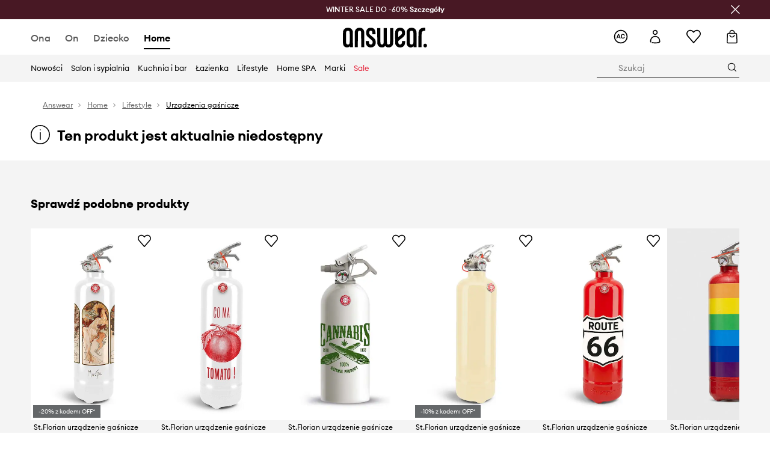

--- FILE ---
content_type: text/css
request_url: https://cdn.ans-media.com/assets/front/multi/static/css/50931.2468f2e64e0ca8e32783-v3.css
body_size: 16813
content:
.AnswearClubBenefits__answearClubBenefits__lFAcL{display:flex;flex-direction:column;align-items:center;padding-top:32px}@media(min-width: 75rem){.AnswearClubBenefits__answearClubBenefits__lFAcL{padding-top:64px;margin-bottom:32px}}.AnswearClubBenefits__answearClubBenefitsSection__gUTCV{padding:24px;background-color:#f4f4f4;border:1px solid #e5e5e5}@media(min-width: 75rem){.AnswearClubBenefits__answearClubBenefitsSection__gUTCV{display:flex;flex-direction:row;width:100%;align-items:center}}.AnswearClubBenefits__answearClubBenefitsSectionMidTitle__98m-l{font-weight:600;color:#000;text-transform:uppercase;font-size:.875rem;line-height:1.375rem;margin:24px 0 8px 0}@media(min-width: 75rem){.AnswearClubBenefits__answearClubBenefitsSectionMidTitle__98m-l{margin:32px 0px}}.AnswearClubBenefits__answearClubBenefitsSectionTitle__NIeJ7{font-weight:600;color:#000;font-size:1.25rem;line-height:1.75rem;margin:0 0 16px 0}@media(min-width: 75rem){.AnswearClubBenefits__answearClubBenefitsSectionTitle__NIeJ7{font-size:1.5rem;line-height:2rem;margin:0}}.AnswearClubBenefits__answearClubBenefitsSectionDivider__fX2Vk{display:none}@media(min-width: 75rem){.AnswearClubBenefits__answearClubBenefitsSectionDivider__fX2Vk{display:block;width:1px;height:100%;background-color:#e5e5e5;padding:24px 0;margin:0 32px}}.AnswearClubBenefits__answearClubBenefitsTitle__OmwsN{font-weight:600;color:#000;font-size:1.25rem;line-height:1.75rem;margin:0 0 24px 0}@media(min-width: 75rem){.AnswearClubBenefits__answearClubBenefitsTitle__OmwsN{font-size:2rem;line-height:2.5rem;margin:0 0 48px 0}}.AnswearClubBenefits__answearClubBenefitsParagraph__9WwSK{color:#757575;font-size:.875rem;line-height:1.375rem;margin:0}
.ThresholdsInformationTiles__thresholdsInformation__ARD4O{display:flex;padding:8px 0;flex-direction:column}@media(min-width: 75rem){.ThresholdsInformationTiles__thresholdsInformation__ARD4O{padding:0;flex-direction:row;width:100%}}.ThresholdsInformationTiles__thresholdsInformationMainInfo__5Tw2r{font-size:.875rem;line-height:1.375rem;margin-bottom:12px;color:#757575;margin:0}.ThresholdsInformationTiles__thresholdsInformationSubtitle__Ya5YI{font-size:.875rem;line-height:1.375rem;margin-bottom:12px;color:#000}.ThresholdsInformationTiles__thresholdsInformationBox__L66Sx{padding:24px;width:100%;border:1px solid #e5e5e5;background-color:#f4f4f4;margin-top:16px}@media(min-width: 75rem){.ThresholdsInformationTiles__thresholdsInformationBox__L66Sx{margin:0 29px 0 0;padding:32px}}.ThresholdsInformationTiles__thresholdsInformationBoxTitle__xxtLP{display:flex;align-items:baseline}.ThresholdsInformationTiles__thresholdsInformationBoxHeader__DpAsG{display:flex;align-items:center;justify-content:space-between}.ThresholdsInformationTiles__thresholdsInformationBoxHeaderTitle__ukRf3,.ThresholdsInformationTiles__thresholdsInformationBoxHeaderBold__PwwYy{font-size:1.25rem;line-height:1.75rem;margin:0;color:#000}.ThresholdsInformationTiles__thresholdsInformationBoxHeaderTitle__ukRf3{font-weight:600}.ThresholdsInformationTiles__thresholdsInformation__ARD4O .ThresholdsInformationTiles__thresholdsInformationBox__L66Sx:last-of-type{margin-right:0}
.BadgePremium__badgePremium__O-kWZ{display:inline-flex;align-items:center;background-color:rgba(0,0,0,0);border-radius:24px;width:auto}.BadgePremium__badgePremiumSilver__Evjjv{background-color:#cbcbcb}.BadgePremium__badgePremiumGold__x7WP4{background-color:#d6b87d}.BadgePremium__badgePremiumPlatinum__HxQnK{background-color:#585858}.BadgePremium__badgePremiumIcon__tr8x5{font-size:.75rem;padding-right:4px;color:#fff}.BadgePremium__badgePremiumIconBig__XctLc{padding-left:12px}.BadgePremium__badgePremiumIconSmall__sOJUE{padding-left:8px}.BadgePremium__badgePremiumName__w1MC7{display:flex;align-items:center;color:#000}.BadgePremium__badgePremiumNamePlatinumSmall__aVcQq{font-weight:600;font-size:.875rem;line-height:1.375rem;padding-right:8px;color:#fff}.BadgePremium__badgePremiumNamePlatinumBig__pTcE9{font-weight:600;font-size:1.125rem;line-height:1.5rem;padding-right:12px;color:#fff}.BadgePremium__badgePremiumNameSmall__KTVU6{font-weight:600;font-size:.875rem;line-height:1.375rem;padding:0 8px}.BadgePremium__badgePremiumNameBig__jLVLX{font-weight:600;font-size:1.125rem;line-height:1.5rem;padding:0 12px}
.BadgeBonus__badgeBonus__s5Mea{display:inline-flex;align-items:center;background-color:#000;border-radius:4px;width:auto;margin-left:8px}.BadgeBonus__badgeBonusTitle__1RHri{font-weight:600;font-size:.625rem;line-height:.875rem;padding:0 4px;color:#fff}
.AnswearClubKeepInMindInfo__keepInMindInfo__9fFev{padding-bottom:32px}@media(min-width: 75rem){.AnswearClubKeepInMindInfo__keepInMindInfo__9fFev{padding-top:32px;margin-bottom:80px}}.AnswearClubKeepInMindInfo__keepInMindInfoTitle__jviqV{font-weight:600;color:#000;font-size:1.25rem;line-height:1.75rem;margin:0 0 24px 0;text-align:center}@media(min-width: 75rem){.AnswearClubKeepInMindInfo__keepInMindInfoTitle__jviqV{text-align:left;font-size:2rem;line-height:2.5rem}}.AnswearClubKeepInMindInfo__keepInMindInfoSection__IHQJ9{display:flex;flex-direction:column;margin-bottom:24px;padding:0 24px}@media(min-width: 75rem){.AnswearClubKeepInMindInfo__keepInMindInfoSection__IHQJ9{padding:0;margin:0;flex:1}}.AnswearClubKeepInMindInfo__keepInMindInfoSectionTitle__16hCU{font-weight:600;text-align:center;color:#000;font-size:1.25rem;line-height:1.75rem;margin:0 0 8px 0}@media(min-width: 75rem){.AnswearClubKeepInMindInfo__keepInMindInfoSectionTitle__16hCU{text-align:left;font-size:1.5rem;line-height:2rem}}.AnswearClubKeepInMindInfo__keepInMindInfoSectionParagraph__j9m3a{font-weight:400;text-align:center;color:#000;font-size:.875rem;line-height:1.375rem;margin:0 0 8px 0}@media(min-width: 75rem){.AnswearClubKeepInMindInfo__keepInMindInfoSectionParagraph__j9m3a{text-align:left;margin:0}}.AnswearClubKeepInMindInfo__keepInMindInfoSectionWrapper__KFDJn{display:flex;flex-direction:column}@media(min-width: 75rem){.AnswearClubKeepInMindInfo__keepInMindInfoSectionWrapper__KFDJn{flex-direction:row;padding:24px 0}}.AnswearClubKeepInMindInfo__keepInMindInfo__9fFev .AnswearClubKeepInMindInfo__keepInMindInfoSection__IHQJ9:last-of-type{margin-bottom:0}.AnswearClubKeepInMindInfo__keepInMindInfoDivider__AYBmd{display:none}@media(min-width: 75rem){.AnswearClubKeepInMindInfo__keepInMindInfoDivider__AYBmd{display:flex;background-color:#e5e5e5;height:1px;width:1px;height:100%}}.AnswearClubKeepInMindInfo__keepInMindInfoDividerBox__28el8{display:none}@media(min-width: 75rem){.AnswearClubKeepInMindInfo__keepInMindInfoDividerBox__28el8{display:flex;padding:0 32px}}
.AnswearClubFaq__answearClubFaqSection__7R\+0B{padding-top:32px}@media(min-width: 75rem){.AnswearClubFaq__answearClubFaqSection__7R\+0B{padding-top:64px;padding-bottom:32px;min-height:400px}}.AnswearClubFaq__answearClubFaqSection__7R\+0B>div:first-of-type .AnswearClubFaq__accordionHeader__iu5lt{border-top:none}.AnswearClubFaq__answearClubFaqTitle__Z1nS7{font-weight:600;color:#000;font-size:1.25rem;line-height:1.75rem;margin:0 0 8px 0}@media(min-width: 75rem){.AnswearClubFaq__answearClubFaqTitle__Z1nS7{font-size:2rem;line-height:2.5rem;margin:0 0 24px 0}}div .AnswearClubFaq__accordionHeader__iu5lt{font-weight:400;font-size:1rem;line-height:1.5rem;padding:24px 44px 24px 0;border-top:1px solid #e5e5e5}@media(min-width: 75rem){div .AnswearClubFaq__accordionHeader__iu5lt{padding:12px 0}}div .AnswearClubFaq__accordionDescriptionOverflow__Ut9eS{font-weight:400;font-size:.875rem;line-height:1.375rem;padding-bottom:0 !important}div .AnswearClubFaq__accordionDescriptionOverflow__Ut9eS p{margin:0 0 16px 0}
.AnswearClubWideImage__answearClubWideImage__FADMc{position:relative}.AnswearClubWideImage__answearClubWideImageInformationBox__ZFS\+-{position:absolute;display:flex;flex-direction:column;align-items:center;top:50%;left:50%;transform:translate(-50%, -50%);width:100%;padding:0 20px;text-align:center}@media(min-width: 75rem){.AnswearClubWideImage__answearClubWideImageInformationBox__ZFS\+-{padding:0 25%}}.AnswearClubWideImage__answearClubWideImageInformationBoxTitle__awO-n{font-weight:600;font-size:1.5rem;line-height:2rem;color:#fff;margin:0 0 12px 0}@media(min-width: 75rem){.AnswearClubWideImage__answearClubWideImageInformationBoxTitle__awO-n{font-size:2rem;line-height:2.5rem}}.AnswearClubWideImage__answearClubWideImageInformationBoxDescription__F2HXR{font-size:1rem;line-height:1.5rem;color:#fff;margin:0 0 24px 0}@media(min-width: 75rem){.AnswearClubWideImage__answearClubWideImageInformationBoxDescription__F2HXR{font-size:1.25rem;line-height:1.75rem;margin:0 0 28px 0}}
.AnswearClubHeader__answearClubHeader__TSyDv{margin-top:-30px;position:relative}.AnswearClubHeader__answearClubHeaderInformationBox__NzP0D{position:absolute;display:flex;flex-direction:column;align-items:center;top:50%;left:50%;transform:translate(-50%, -50%);width:100%;padding:0 20px;text-align:center}@media(min-width: 75rem){.AnswearClubHeader__answearClubHeaderInformationBox__NzP0D{padding:0 25%}}.AnswearClubHeader__answearClubHeaderInformationBoxTitle__P9APC{font-weight:600;font-size:1.5rem;line-height:2rem;color:#fff;margin:0 0 12px 0}@media(min-width: 75rem){.AnswearClubHeader__answearClubHeaderInformationBoxTitle__P9APC{font-size:3.5rem;line-height:4.5rem}}.AnswearClubHeader__answearClubHeaderInformationBoxDescription__JFICB{font-size:1rem;line-height:1.5rem;color:#fff;margin:0 0 28px 0}@media(min-width: 75rem){.AnswearClubHeader__answearClubHeaderInformationBoxDescription__JFICB{font-size:1.25rem;line-height:1.75rem;margin:0 0 40px 0}}
.AnswearClubHowItWorksSection__howItWorks__VYtfp{width:100%;background:#f4f4f4;padding:24px 0;margin:32px 0}@media(min-width: 75rem){.AnswearClubHowItWorksSection__howItWorks__VYtfp{padding:64px 0 10%}}.AnswearClubHowItWorksSection__howItWorksContainer__MkLEn{display:flex;justify-content:space-between}.AnswearClubHowItWorksSection__howItWorksContainerTitle__E-Eqe{font-size:1.25rem;line-height:1.75rem;margin:0 0 16px 0}@media(min-width: 75rem){.AnswearClubHowItWorksSection__howItWorksContainerTitle__E-Eqe{font-size:2rem;line-height:2.5rem;margin:0 0 40px 0}}.AnswearClubHowItWorksSection__howItWorksContainerChildren__jJBL3{flex:1}.AnswearClubHowItWorksSection__howItWorksBanner__LdCQ3{display:flex;position:relative;align-items:center;justify-content:center}.AnswearClubHowItWorksSection__howItWorksBannerImageBig__RhLAv{max-width:586px;height:auto}.AnswearClubHowItWorksSection__howItWorksBannerImageSmall__PA5lK{position:absolute;max-width:371px;height:auto;top:50%;left:0}
.AnswearClubHowItWorks__answearClubHowItWorks__jl5m1{display:flex;flex-direction:column}.AnswearClubHowItWorks__answearClubHowItWorksNotAuth__xJ9cl{padding-right:28px}@media(min-width: 75rem){.AnswearClubHowItWorks__answearClubHowItWorksNotAuth__xJ9cl{padding-right:400px}}.AnswearClubHowItWorks__answearClubHowItWorksAccordion__-it2s{margin-inline:-15px}@media(min-width: 75rem){.AnswearClubHowItWorks__answearClubHowItWorksAccordion__-it2s{margin-inline:initial}}.AnswearClubHowItWorks__answearClubHowItWorksAccordionLabel__PdPHe{font-weight:600}@media(min-width: 75rem){.AnswearClubHowItWorks__answearClubHowItWorksAccordionLabel__PdPHe{font-weight:700}}.AnswearClubHowItWorks__answearClubHowItWorksAccordionHeader__CsMvx{font-size:1rem;font-weight:600;cursor:pointer;position:relative;border-top:none;padding:29px 30px 29px 15px;background-color:#f4f4f4;justify-content:space-between}@media(min-width: 75rem){.AnswearClubHowItWorks__answearClubHowItWorksAccordionHeader__CsMvx{font-size:1.125rem;padding:27px 30px}}.AnswearClubHowItWorks__answearClubHowItWorksAccordionIcon__PJsG3{font-size:.5rem}.AnswearClubHowItWorks__answearClubHowItWorksAccordionIconSizeStyle__VSCIh{font-weight:700;font-size:.5rem;position:absolute;top:50%;transform:scaleX(1.2);right:20px}@media(min-width: 75rem){.AnswearClubHowItWorks__answearClubHowItWorksAccordionIconSizeStyle__VSCIh{right:30px}}.AnswearClubHowItWorks__answearClubHowItWorksAccordionContent__1UDvT{background-color:#f4f4f4;padding-right:16px;padding-left:16px}.AnswearClubHowItWorks__answearClubHowItWorksAccordionContent__1UDvT .AnswearClubHowItWorks__accordionDescription__ZdrUv{padding-bottom:8px}@media(min-width: 75rem){.AnswearClubHowItWorks__answearClubHowItWorksAccordionContent__1UDvT{padding-left:24px}}.AnswearClubHowItWorks__answearClubHowItWorksContentBox__kRFac{display:flex;margin-left:35px;flex-direction:column}@media(min-width: 75rem){.AnswearClubHowItWorks__answearClubHowItWorksContentBox__kRFac{flex-direction:row;margin-left:43px}}.AnswearClubHowItWorks__answearClubHowItWorksContentStep__QvSZw{margin-bottom:24px;display:flex;flex-direction:column}@media(min-width: 75rem){.AnswearClubHowItWorks__answearClubHowItWorksContentStep__QvSZw{padding-right:245px}}.AnswearClubHowItWorks__answearClubHowItWorksContentStepBlack__CRf0m{color:#000}.AnswearClubHowItWorks__answearClubHowItWorksContentStepRed__ZeClr{color:#c60c0c}.AnswearClubHowItWorks__answearClubHowItWorksContentStepThrough__SNTVq{text-decoration:line-through}.AnswearClubHowItWorks__answearClubHowItWorksContentStepFirstContentBox__hfixH{display:flex;flex-direction:column;align-items:flex-start}@media(min-width: 75rem){.AnswearClubHowItWorks__answearClubHowItWorksContentStepFirstContentBox__hfixH{margin:0;align-items:center}}.AnswearClubHowItWorks__answearClubHowItWorksContentStepFirstIcon__jiQl4{width:56px;height:56px;background-color:#fff;border-radius:50%;display:flex;align-items:center;justify-content:center}@media(min-width: 75rem){.AnswearClubHowItWorks__answearClubHowItWorksContentStepFirstIcon__jiQl4{margin-bottom:12px}}.AnswearClubHowItWorks__answearClubHowItWorksContentStepFirstIcon__jiQl4 svg{width:24px;height:24px}@media(min-width: 75rem){.AnswearClubHowItWorks__answearClubHowItWorksContentStepFirstIcon__jiQl4 svg{margin-right:0}}.AnswearClubHowItWorks__answearClubHowItWorksContentStepFirstIconTitle__px9Sv{line-height:1.125rem;font-size:.75rem;color:#000;margin-left:12px}@media(min-width: 75rem){.AnswearClubHowItWorks__answearClubHowItWorksContentStepFirstIconTitle__px9Sv{margin:0;text-align:center;line-height:1.375rem;font-size:.875rem}}.AnswearClubHowItWorks__answearClubHowItWorksContentStepFirstIconTitleBolded__ZqYvx{font-weight:600;color:#585858}.AnswearClubHowItWorks__answearClubHowItWorksContentStepFirstIconBox__gC7Ko{display:flex;align-items:center;margin-top:12px}@media(min-width: 75rem){.AnswearClubHowItWorks__answearClubHowItWorksContentStepFirstIconBox__gC7Ko{flex-direction:column}}.AnswearClubHowItWorks__answearClubHowItWorksContentStepFirstIconBoxNoMargin__NrGLL{display:flex;align-items:center}@media(min-width: 75rem){.AnswearClubHowItWorks__answearClubHowItWorksContentStepFirstIconBoxNoMargin__NrGLL{flex-direction:column;align-items:center;margin-top:12px}}.AnswearClubHowItWorks__answearClubHowItWorksContentStepArrow__vZwZ2{display:flex;align-self:flex-start;margin:16px}@media(min-width: 75rem){.AnswearClubHowItWorks__answearClubHowItWorksContentStepArrow__vZwZ2{align-self:center;margin:0 24px}}.AnswearClubHowItWorks__answearClubHowItWorksContentStepArrow__vZwZ2::before{font-family:ansicons !important;speak:none;font-style:normal;font-weight:normal;font-variant:normal;text-transform:none;line-height:1;-webkit-font-smoothing:antialiased;font-weight:700;content:"";font-size:.75rem;transform:rotate(90deg);display:inline-block;color:#b4b4b4}@media(min-width: 75rem){.AnswearClubHowItWorks__answearClubHowItWorksContentStepArrow__vZwZ2::before{transform:rotate(0)}}.AnswearClubHowItWorks__answearClubHowItWorksContentNumberBox__8k\+Xo{display:flex;margin-right:12px}.AnswearClubHowItWorks__answearClubHowItWorksContentNumberBoxLabel__u4Htt{font-weight:600;font-size:.875rem;align-items:center;justify-content:center;background-color:#fff;display:flex;line-height:1.375rem;width:24px;height:24px;border-radius:16px;color:#000}@media(min-width: 75rem){.AnswearClubHowItWorks__answearClubHowItWorksContentNumberBoxLabel__u4Htt{width:32px;height:32px}}.AnswearClubHowItWorks__answearClubHowItWorksContentNumberBoxLabelGrey__ckUIa{background-color:#f4f4f4}.AnswearClubHowItWorks__answearClubHowItWorksContentHeaderBox__O16GE{display:flex;flex-direction:row;align-items:flex-start}@media(min-width: 75rem){.AnswearClubHowItWorks__answearClubHowItWorksContentHeaderBox__O16GE{align-items:center}}.AnswearClubHowItWorks__answearClubHowItWorksContentHeaderDescription__nJrim{font-weight:400;font-size:.875rem;line-height:1.375rem;color:#000;margin:0}@media(min-width: 75rem){.AnswearClubHowItWorks__answearClubHowItWorksContentHeaderDescription__nJrim{font-size:1rem;line-height:1.5rem}}.AnswearClubHowItWorks__answearClubHowItWorksProgramPremium__sByUf{display:flex;background-color:#fff;flex-direction:column;padding:6px 8px;border-radius:12px}.AnswearClubHowItWorks__answearClubHowItWorksProgramPremiumBadgeBox__NKFII{display:flex;align-items:center;margin:4px 0}.AnswearClubHowItWorks__answearClubHowItWorksProgramPremiumDiscount__EsOEJ{margin-left:8px;font-size:.75rem;line-height:1.125rem;color:#000}
.AnswearClubHowItWorksBanner__howItWorksBanner__L8\+vD{display:flex;flex-direction:column;margin-bottom:12px}@media(min-width: 75rem){.AnswearClubHowItWorksBanner__howItWorksBanner__L8\+vD{gap:20px;background-color:#fff;flex-direction:row}}@media(min-width: 85.375rem){.AnswearClubHowItWorksBanner__howItWorksBanner__L8\+vD{gap:0}}.AnswearClubHowItWorksBanner__howItWorksBannerImage__SBWXZ{display:flex;align-items:center;background-color:#fff}@media(min-width: 75rem){.AnswearClubHowItWorksBanner__howItWorksBannerNotAuth__D49s9{margin-top:24px;margin-left:43px}}.AnswearClubHowItWorksBanner__howItWorksBannerCtaSection__cY6IF{padding:24px 16px;display:flex;flex-direction:column;background-color:#fff}@media(min-width: 75rem){.AnswearClubHowItWorksBanner__howItWorksBannerCtaSection__cY6IF{gap:16px;padding:24px 196px 24px 24px;width:100%}}.AnswearClubHowItWorksBanner__howItWorksBannerCtaSectionNotAuth__\+N1pZ{padding:24px 0}.AnswearClubHowItWorksBanner__howItWorksBannerCtaSectionTitle__00D6r{font-weight:600;margin:0 0 16px 0;color:#000;font-size:1rem;line-height:1.5rem}@media(min-width: 75rem){.AnswearClubHowItWorksBanner__howItWorksBannerCtaSectionTitle__00D6r{margin:0;gap:16px}}.AnswearClubHowItWorksBanner__howItWorksBannerCtaSectionDescription__6FMue{font-weight:400;font-size:.875rem;line-height:1.375rem;color:#000;margin:0}.AnswearClubHowItWorksBanner__howItWorksBannerCtaSectionButton__jYfWJ{padding:0 40px;margin-top:24px}@media(min-width: 75rem){.AnswearClubHowItWorksBanner__howItWorksBannerCtaSectionButton__jYfWJ{margin-top:auto;width:fit-content}}
.AnswearClubTerms__answearClubTermsSection__89jcn{display:flex;flex-direction:column;align-items:center;padding-top:32px}@media(min-width: 75rem){.AnswearClubTerms__answearClubTermsSection__89jcn{padding-bottom:34px}}.AnswearClubTerms__answearClubTermsSectionTitle__2lbFG{font-weight:600;font-size:1rem;line-height:1.5rem;margin:0 0 12px 0}@media(min-width: 75rem){.AnswearClubTerms__answearClubTermsSectionTitle__2lbFG{font-size:1.5rem;line-height:2rem}}.AnswearClubTerms__answearClubTermsSectionSubtitle__4u4yr{font-weight:400;font-size:1rem;line-height:1.5rem;margin:0}@media(min-width: 75rem){.AnswearClubTerms__answearClubTermsSectionSubtitle__4u4yr{font-size:1.125rem;line-height:1.625rem}}
.BaseSelectItem__listItem__mQ\+nq{font-weight:500;font-size:.75rem;padding:15px;position:relative;margin:0 25px;display:block;color:#000;border-bottom:1px solid rgba(0,0,0,.1);overflow:hidden}@media(min-width: 48rem){.BaseSelectItem__listItem__mQ\+nq{font-weight:400;font-size:.75rem;margin:0 5px}}.BaseSelectItem__listItem__mQ\+nq:focus{outline:none;border:0;box-shadow:none}.BaseSelectItem__listItemSelected__ZJj\+e{background-color:#f9f9f9}@media(min-width: 75rem){.BaseSelectItem__listItem__mQ\+nq:hover{background-color:#f9f9f9}}.BaseSelectItem__listItem__mQ\+nq:first-of-type{border-top:1px solid rgba(0,0,0,.1)}@media(min-width: 75rem){.BaseSelectItem__listItem__mQ\+nq:first-of-type{margin-top:5px}}.BaseSelectItem__listItem__mQ\+nq:last-of-type{margin-bottom:5px}.BaseSelectItem__selectItem__o61vD{transition:all .3s ease-out}.BaseSelectItem__selectItemLabel__jxiCx{font-weight:700}.BaseSelectItem__selectItemLabelMobile__K-kZ0{font-weight:400;line-height:.85rem}.BaseSelectItem__selectItemLabelSelected__qzOo5{font-weight:700}.BaseSelectItem__selectItemLabelUnavailable__rTGOA{font-weight:700;color:#8e8e8e}.BaseSelectItem__selectItemColor__wgIZx{width:27px;height:27px;border-radius:50%;border:1px solid #f7f7f7;margin:-10px 10px -10px 0;box-shadow:0 1px 4px 0 rgba(0,0,0,.15)}.BaseSelectItem__selectItemColorSelected__KMcE8{border-color:#000}.BaseSelectItem__sizeItemNotificationInfo__MH3D2{font-weight:700;color:#000;padding:0 5px}.BaseSelectItem__sizeItemLast__PyIZ-{font-weight:700;color:#000;padding:0 5px}
.Button__buttonContainerFontWeight__3oaib{font-weight:500}.Button__buttonContainerLeftEdge__fj2FE{padding-left:40px;padding-right:0}
.Newsletter__newsletter__08lB4{padding-bottom:20px}.Newsletter__newsletterRightSection__mXZlL{display:flex;flex-direction:column;flex-basis:50%;padding:0 20px;margin-top:24px}@media(min-width: 48rem){.Newsletter__newsletterRightSection__mXZlL{padding-top:55px;margin-left:0;padding:0 6vw}}.Newsletter__newsletterContainer__sCZvw{display:flex;padding:12px 0 48px 0;flex-direction:column}@media(min-width: 48rem){.Newsletter__newsletterContainer__sCZvw{padding:24px 0 24px 0;flex-direction:column}}.Newsletter__newsletterContainerHeader__ZBCdb{margin:16px 0;text-align:left}@media(min-width: 48rem){.Newsletter__newsletterContainerHeader__ZBCdb{margin:0 0 12px 0}}.Newsletter__newsletterContainerHeader__ZBCdb span{font-weight:700;font-size:1.5rem;line-height:2rem}@media(min-width: 48rem){.Newsletter__newsletterContainerHeader__ZBCdb span{font-size:2rem;line-height:2.5rem}}.Newsletter__newsletterContainerHeaderSpecifiedWord__7Houy{font-size:1.5rem;line-height:2rem;margin-bottom:0}@media(min-width: 48rem){.Newsletter__newsletterContainerHeaderSpecifiedWord__7Houy{margin:0}}.Newsletter__newsletterContainerHeaderFlex__0GfUw{display:flex;flex-direction:column;justify-items:center;justify-content:center;padding:0 20px;flex-basis:50%}@media(min-width: 48rem){.Newsletter__newsletterContainerHeaderFlex__0GfUw{padding:0 6vw}}@media(min-width: 75rem){.Newsletter__newsletterContainerHeaderFlex__0GfUw{padding:0 84px 0 6vw}}.Newsletter__newsletterContainerRow__LIEJY{width:100%}.Newsletter__newsletterContainerDescription__PI3EL{font-weight:400;font-size:.875rem;line-height:1.375rem;text-align:left;color:#000;margin-bottom:8px}.Newsletter__newsletterContainerAdditionalInfo__9oFEn{font-size:.75rem;line-height:1.125rem;margin:0;color:#6e6e6e}.Newsletter__newsletterContainerAdditionalInfo__9oFEn a{text-decoration:underline}.Newsletter__newsletterContainerGrid__VYJAj{width:100%;background-color:#f4f4f4;margin-bottom:28px}@media(min-width: 75rem){.Newsletter__newsletterContainerGrid__VYJAj{width:calc(50% - 15px);display:flex;align-items:center}}.Newsletter__newsletterContainerBannerMobile__OCh\+0{padding:0}.Newsletter__newsletterContainerForm__D-1T\+{padding:0}.Newsletter__newsletterContainerFormField__YkM\+K{position:relative;padding-left:0;width:80%;max-width:80%}.Newsletter__newsletterContainerFooter__RHwZM{text-align:left;padding:0 0;display:none}.Newsletter__newsletterContainerFooter__RHwZM a{text-decoration:underline}.Newsletter__newsletterContainerFooter__RHwZM p{font-weight:400;font-size:.75rem;padding-bottom:10px;color:#757575;line-height:1.125rem;margin:24px 0 0 0}@media(min-width: 75rem){.Newsletter__newsletterContainerFooter__RHwZM p{padding:0}}.Newsletter__newsletterContainerFooterShow__2unBC{display:block;margin-top:25px}.Newsletter__newsletterInputWrapper__BNN-M{position:relative}.Newsletter__newsletterInputWrapper__BNN-M input[type=email]{-webkit-appearance:none}.Newsletter__newsletterInputWrapper__BNN-M input{font-weight:400;-webkit-locale:"en";-moz-font-language-override:"en";font-size:1rem;width:100%;height:40px;border:0;border-radius:0;border-bottom:1px solid #585858;background:rgba(0,0,0,0);padding-left:40px}.Newsletter__newsletterInputWrapper__BNN-M input.Newsletter__placeholder__RZDyo{font-weight:500;font-size:.875rem;color:#000;line-height:1.5rem}.Newsletter__newsletterInputWrapper__BNN-M input:-moz-placeholder{font-weight:500;font-size:.875rem;color:#000;line-height:1.5rem}.Newsletter__newsletterInputWrapper__BNN-M input::-moz-placeholder{font-weight:500;font-size:.875rem;color:#000;line-height:1.5rem}.Newsletter__newsletterInputWrapper__BNN-M input:-ms-input-placeholder{font-weight:500;font-size:.875rem;color:#000;line-height:1.5rem}.Newsletter__newsletterInputWrapper__BNN-M input::-webkit-input-placeholder{font-weight:500;font-size:.875rem;color:#000;line-height:1.5rem}.Newsletter__newsletterInputWrapper__BNN-M input input:-webkit-autofill,.Newsletter__newsletterInputWrapper__BNN-M input input:-webkit-autofill:hover,.Newsletter__newsletterInputWrapper__BNN-M input input:-webkit-autofill:focus{border:1px solid #dbdce0}@media(min-width: 75rem){.Newsletter__newsletterInputWrapper__BNN-M input{font-size:.875rem}}.Newsletter__newsletterInputWrapper__BNN-M input:focus{outline:none;border:0;border-radius:0;border-bottom:2px solid #3d4043}.Newsletter__newsletterInputWrapper__BNN-M i{position:absolute;left:0;top:50%;transform:translateY(-50%);width:24px;height:24px;color:#000}.Newsletter__newsletterInputWrapperForm__Y\+FKG{align-items:flex-start;flex-direction:column;padding:0}@media(min-width: 48rem){.Newsletter__newsletterInputWrapperForm__Y\+FKG{flex-direction:row}}.Newsletter__newsletterInputWrapperForm__Y\+FKG div>div>span{left:0 !important;right:0 !important}
.MobileFiltersContent__filtersContentListItem__Gua0B,.MobileFiltersContent__filtersContentListPriceItem__c\+k5L{font-weight:400;font-size:.875rem;position:relative;border-top:1px solid #ededed;display:block;padding:15px 20px;margin:0;color:#000}.MobileFiltersContent__filtersContentListItem__Gua0B:first-child,.MobileFiltersContent__filtersContentListPriceItem__c\+k5L:first-child{border-top:none}@media(min-width: 48rem){.MobileFiltersContent__filtersContentListItem__Gua0B,.MobileFiltersContent__filtersContentListPriceItem__c\+k5L{padding:15px;margin:0 25px}}.MobileFiltersContent__mobileFilters__rKvvJ{transition:all .3s ease-in-out;position:fixed;background:#fff;top:0;left:0;right:0;bottom:0;z-index:11;width:100vw;display:flex;flex-direction:column}.MobileFiltersContent__mobileFiltersHeader__uqXgK{position:relative;margin:0 16px;color:#000;font-size:1rem}.MobileFiltersContent__mobileFiltersHeaderWrapper__G3tI-{border-bottom:#f2f2f2 1px solid}.MobileFiltersContent__mobileFiltersHeaderList__0SlrR{font-weight:600;padding:20px 0;list-style:none;margin:0 auto}.MobileFiltersContent__mobileFiltersHeaderCloseButton__lqQC1{padding:0;position:absolute;transform:scale(1.25)}.MobileFiltersContent__mobileFiltersHeaderCloseButton__lqQC1::before{top:-2px;left:2px;position:relative}.MobileFiltersContent__filtersContent__CJig2{overflow:auto;display:flex;flex-direction:column;flex:1}.MobileFiltersContent__filtersContentHeader__qLDE8{background:#e4e4e4;padding:17px 25px;text-align:center}.MobileFiltersContent__filtersContentHeaderBackButton__r4A6L{float:left}.MobileFiltersContent__filtersContentLabel__Xua4s{font-weight:500;color:#000}.MobileFiltersContent__filtersContentList__AIEuq{margin:0;padding:0;list-style:none;overflow:hidden;overflow-y:auto;-webkit-overflow-scrolling:touch;height:100%}.MobileFiltersContent__filtersContentList__AIEuq::-webkit-scrollbar{width:4px;height:4px}.MobileFiltersContent__filtersContentList__AIEuq::-webkit-scrollbar-track{border-radius:0;padding-right:10px;background-color:#e5e5e5}.MobileFiltersContent__filtersContentList__AIEuq::-webkit-scrollbar-thumb{border-radius:0;background-color:#000}.MobileFiltersContent__filtersContentListPriceItem__c\+k5L{padding:15px 20px 0 20px;font-size:.875rem !important}@media(min-width: 48rem){.MobileFiltersContent__filtersContentListPriceItem__c\+k5L{font-size:unset}}.MobileFiltersContent__filtersContentListPriceItem__c\+k5L:last-child{padding-bottom:0}.MobileFiltersContent__filtersContentListItemLabels__SxMhQ{font-weight:400;display:flex;gap:7px}.MobileFiltersContent__filtersContentListItemLabels__SxMhQ p{font-weight:600;font-size:.875rem;margin:0;padding:0}.MobileFiltersContent__filtersContentListItemIcon__IuGvS{font-weight:600;font-size:.5rem;position:relative;display:inline-block;transform:rotate(-90deg)}.MobileFiltersContent__filtersContentListButton__uoQGN{padding:16px 20px;border-top:#f2f2f2 1px solid;flex:0}.MobileFiltersContent__filtersContentListButtonWhileFiltersOpened__AEobE{display:none}.MobileFiltersContent__selectedValue__jDDXa{font-weight:600;font-size:.875rem}.MobileFiltersContent__extendedFilter__kzr-Z{transition:all .3s ease-in-out;overflow:hidden}.MobileFiltersContent__extendedFilter__kzr-Z:last-child{border-bottom:1px solid #ededed}.MobileFiltersContent__extendedFilterVisible__KuT0P{padding-bottom:20px;padding-top:20px}.MobileFiltersContent__extendedFilterHidden__H2HLf{max-height:0}.MobileFiltersContent__extendedFilterDisableTransition__teYzH{transition:none}.MobileFiltersContent__extendedFilterSort__uv91w{display:flex;flex-direction:column;max-height:100%;justify-content:space-between;flex-grow:1;border-bottom:0 !important;padding:0}.MobileFiltersContent__extendedFilter__kzr-Z h6{font-weight:400;margin-left:5px}.MobileFiltersContent__filterSelectItemWrapper__LODjP{margin:10px 20px}.MobileFiltersContent__filterSelectItemWrapper__LODjP label{color:#000 !important;font-size:.875rem !important}.MobileFiltersContent__filterSelectItemWrapper__LODjP label::before{border-color:#757575}@media(min-width: 48rem){.MobileFiltersContent__filterSelectItemWrapper__LODjP label::before{border-color:#e5e5e5}}.MobileFiltersContent__priceFilterSelectItemWrapper__lWWDY label{color:#000 !important;font-size:.875rem !important}.MobileFiltersContent__priceFilterSelectItemWrapper__lWWDY label::before{border-color:#757575}@media(min-width: 48rem){.MobileFiltersContent__priceFilterSelectItemWrapper__lWWDY label::before{border-color:#e5e5e5}}.MobileFiltersContent__mobileFiltersBaseSearchContainer__3Pcqk{margin:8px 20px}.MobileFiltersContent__baseSelect__krEfn{display:flex;flex:1}.MobileFiltersContent__baseSelectListButtonsContainer__EDbuL{padding:16px 20px;border-top:#f2f2f2 1px solid}.MobileFiltersContent__baseSelectListButtonsContainer__EDbuL button{margin:0}.MobileFiltersContent__baseSelectDropdownListWrapperClassNames__D1U56{display:flex;flex-direction:column}.MobileFiltersContent__baseSelectDropdownListClassNames__9IJwR{display:flex;flex-direction:column;flex:1}
.SubcategoriesMenu__subsection__Q965F{background:#f4f4f4}.SubcategoriesMenu__subsectionInnerContainerReset__YJMgw{padding:0}@media(min-width: 75rem){.SubcategoriesMenu__subsectionInnerContainerReset__YJMgw{max-width:100%}}.SubcategoriesMenu__subsectionHidden__Nh\+s5{display:none}.SubcategoriesMenu__subsectionList__qb0ut{margin:0;padding:0}.SubcategoriesMenu__subsectionListItem__4JLbi{display:inline-block}@media(min-width: 75rem){.SubcategoriesMenu__subsectionListItem__4JLbi:first-child a{margin-left:-0.6vw}}.SubcategoriesMenu__subsectionListItemLink__rnNGU{font-weight:400;font-size:.8125rem;display:inline-block;position:relative;color:#000;padding:18px 10px;cursor:pointer;transition:none}@media(min-width: 75rem){.SubcategoriesMenu__subsectionListItemLink__rnNGU{padding:15px .55vw}}.SubcategoriesMenu__subsectionListItemLink__rnNGU:hover{font-weight:600;background:#f4f4f4;color:#000;letter-spacing:-0.1px}.SubcategoriesMenu__subsectionListItemDisabled__SN2iq{pointer-events:none;cursor:not-allowed;opacity:.5}.SubcategoriesMenu__subsectionListItemHighlighted__f6dQb .SubcategoriesMenu__subsectionListItemLink__rnNGU{font-weight:600;background:#fff;color:#000;letter-spacing:-0.1px}.SubcategoriesMenu__subsectionListItemHighlighted__f6dQb .SubcategoriesMenu__subsectionListItemLink__rnNGU:after{opacity:1}.SubcategoriesMenu__subsectionMenu__47hKx{background:#fff;position:absolute;top:100%;left:0;right:0;z-index:100}.SubcategoriesMenu__subsectionMenuWrapper__1DVgK{opacity:0;visibility:hidden}.SubcategoriesMenu__subsectionMenuWrapperActive__wy7eD{visibility:visible;opacity:1}.SubcategoriesMenu__subsectionMenuWrapperActive__wy7eD:after{content:"";background:rgba(0,0,0,.6);position:absolute;top:0;bottom:0;left:0;right:0;height:100vh;z-index:-1;pointer-events:none}.SubcategoriesMenu__subsectionMenuList__OCTnV{margin:0;padding:0}.SubcategoriesMenu__subsectionMenuHeader__2\+k8\+{font-weight:500;margin:16px 0 16px 1px;line-height:1.25rem;color:#000}.SubcategoriesMenu__subsectionMenuHeader__2\+k8\+:lang(el),.SubcategoriesMenu__subsectionMenuHeader__2\+k8\+:lang(hr){font-weight:600}.SubcategoriesMenu__subsectionMenuHeaderNested__2mL3V{font-weight:600;margin-bottom:10px}.SubcategoriesMenu__subsectionMenuLink__\+ap6z{font-size:.875rem;font-weight:400;line-height:1.25rem;color:#000;cursor:pointer}.SubcategoriesMenu__subsectionMenuLink__\+ap6z:lang(el),.SubcategoriesMenu__subsectionMenuLink__\+ap6z:lang(hr){font-weight:400}.SubcategoriesMenu__subsectionMenuLink__\+ap6z:hover{color:#666}.SubcategoriesMenu__subsectionMenuLinkWrapper__bYd7V{display:block;margin-bottom:6px;margin-right:17px;margin-left:1px}.SubcategoriesMenu__subsectionMenuLinkWrapper__bYd7V:first-child{margin-top:0}.SubcategoriesMenu__subsectionMenuLinkViewAll__fW5MB{margin-top:8px}.SubcategoriesMenu__subsectionMenuLinkViewAll__fW5MB .SubcategoriesMenu__subsectionMenuLink__\+ap6z{font-weight:500}.SubcategoriesMenu__subsectionMenuLinkViewAll__fW5MB .SubcategoriesMenu__subsectionMenuLink__\+ap6z:lang(el),.SubcategoriesMenu__subsectionMenuLinkViewAll__fW5MB .SubcategoriesMenu__subsectionMenuLink__\+ap6z:lang(hr){font-weight:600}.SubcategoriesMenu__subsectionMenuCategory__bfb9U{background:#fbfbfb;padding-bottom:55px}.SubcategoriesMenu__subsectionMenuCategoryRow__BVD9y{margin:0 0}.SubcategoriesMenu__subsectionMenuCategoryColumn__k8Bx1{background-color:#f4f4f4;position:relative;padding:0 30px 50px 40px;max-width:25%;flex:1 1}.SubcategoriesMenu__subsectionMenuCategorySectionFluid__VjO2D{padding:0 20px 15px 0;flex:1;position:relative}.SubcategoriesMenu__subsectionMenuCategorySectionFluidColumn__0mqfr{background-color:#f4f4f4;flex:1}.SubcategoriesMenu__subsectionMenuCategorySectionWrapper__qJmey{flex-wrap:nowrap;min-width:100%}.SubcategoriesMenu__subsectionMenuCategorySectionColumn__WJadc{background-color:#f4f4f4;flex-basis:350px}.SubcategoriesMenu__subsectionMenuCategorySectionColumnDivided__np4Fc ul{display:block;column-count:2}.SubcategoriesMenu__subsectionLastElement__NOffU{bottom:0;position:absolute;padding:0 0 30px 0}.SubcategoriesMenu__subsectionLastElementLink__WaaMc{color:#000;cursor:pointer}.SubcategoriesMenu__subsectionLastElementLink__WaaMc:hover{color:#666}.SubcategoriesMenu__subcategoriesInnerContainerReset__SL5w4{padding:0}@media(min-width: 75rem){.SubcategoriesMenu__subcategoriesInnerContainerReset__SL5w4{max-width:100%}}.SubcategoriesMenu__submenuBanners__vKnWv{padding-top:55px}
.SubmenuStyles__submenuItem__sGp9n{display:block;width:178px}@media(min-width: 90rem){.SubmenuStyles__submenuItem__sGp9n{width:200px}}@media(min-width: 120rem){.SubmenuStyles__submenuItem__sGp9n{width:285px}}.SubmenuStyles__submenuItemLink__5NpgX{display:inline-block;color:#000;margin-bottom:8px;font-size:.8125rem;line-height:1.125rem}.SubmenuStyles__submenuItemLink__5NpgX:hover{color:#666}.SubmenuStyles__submenuItemLinkViewAll__1jSG5{text-decoration:underline !important}.SubmenuStyles__singleSection__TKgNH{position:relative}.SubmenuStyles__tabSectionMenuList__QJlC-{list-style:none;margin:0;padding:0;width:174px;height:100%;color:#000;border-right:1px solid #ececec}@media(min-width: 100rem){.SubmenuStyles__tabSectionMenuList__QJlC-{width:230px}}@media(min-width: 120rem){.SubmenuStyles__tabSectionMenuList__QJlC-{width:284px}}.SubmenuStyles__tabSectionMenuListNested__LzMoP{list-style:none;margin:0;padding-left:24px}.SubmenuStyles__tabSectionMenuListNestedItem__5u-l7{font-weight:400}.SubmenuStyles__tabSectionMenuListItem__30WpZ{font-size:.8125rem;line-height:1.125rem}.SubmenuStyles__tabSectionMenuListItemClickable__XfmNV{cursor:pointer}.SubmenuStyles__tabSectionMenuListItemSelected__CvCjc{font-weight:600}.SubmenuStyles__tabSectionMenuListItem__30WpZ+.SubmenuStyles__tabSectionMenuListItem__30WpZ{margin-top:4px}.SubmenuStyles__tabSectionMenuListItemLabel__MEypb{display:inline-block;padding:7px 0}.SubmenuStyles__tabSectionContent__o32XA{margin-left:30px}.SubmenuStyles__tabSectionContentList__rroxR{list-style:none;margin:0;padding:7px 0 0 0}.SubmenuStyles__tabSectionContentLink__fje19{display:inline-block;color:#000;margin-bottom:8px;font-size:.8125rem;line-height:1.125rem}.SubmenuStyles__listSection__mH0sn{display:flex}.SubmenuStyles__listSectionList__UqXLa{list-style:none;margin:0;padding:7px 0 0 0}.SubmenuStyles__recommendedSubcategory__-yUos{width:178px}@media(min-width: 90rem){.SubmenuStyles__recommendedSubcategory__-yUos{width:300px;margin-left:auto}}@media(min-width: 100rem){.SubmenuStyles__recommendedSubcategory__-yUos{width:400px}}@media(min-width: 120rem){.SubmenuStyles__recommendedSubcategory__-yUos{width:600px}}.SubmenuStyles__recommendedSubcategoryLabel__Cr40y{font-weight:600;font-size:.8125rem;line-height:1.125rem}.SubmenuStyles__collectionsHeader__tlhhI{font-weight:600;font-size:.8125rem;line-height:1.125rem}.SubmenuStyles__collectionsContent__bvcWz{position:relative}.SubmenuStyles__brandsAndCollectionsHeader__4vl2p{font-weight:600;color:#000;display:inline-block;font-size:.8125rem;line-height:1.125rem;margin:0 0 12px 0}.SubmenuStyles__brandsAndCollectionsListItem__FIOcm{list-style:none;display:block;margin-bottom:6px;margin-right:17px}.SubmenuStyles__brandsAndCollectionsLink__3deGy{font-weight:400;color:#000;font-size:.8125rem;cursor:pointer}.SubmenuStyles__brandsAndCollectionsLink__3deGy:hover{color:#666}.SubmenuStyles__brandsAndCollectionsSubSet__odP4\+:nth-child(n+2){margin-top:4px}.SubmenuStyles__brandsAndCollectionsSubSetLink__tdo4P{font-weight:600}
.CategoriesSection__menuLink__PHGrq:after{transition:all .3s ease-in-out;content:"";display:block;position:absolute;left:10px;right:10px;bottom:0;height:2px;background-color:#000;opacity:0}.CategoriesSection__menu__qJe7P{display:block}.CategoriesSection__menuMainSection__v7NR0{list-style:none;padding:0;margin:0}.CategoriesSection__menuListItem__E6MRC{display:inline-block;margin:17px 10px}@media(min-width: 75rem){.CategoriesSection__menuListItem__E6MRC{margin:17px 12px}.CategoriesSection__menuListItem__E6MRC:first-child{margin:17px 12px 17px 0}}.CategoriesSection__menuListItem__E6MRC:hover .CategoriesSection__childMenu__j4Ja7{display:block;z-index:2}.CategoriesSection__menuListItemSelected__Z6\+Nc .CategoriesSection__menuLink__PHGrq{font-weight:600;color:#000}.CategoriesSection__menuListItemSelected__Z6\+Nc .CategoriesSection__menuLink__PHGrq:after{opacity:1}.CategoriesSection__menuLink__PHGrq{font-weight:500;transition:all .3s ease-in-out;font-size:1rem;position:relative;display:inline-block;text-transform:capitalize;text-decoration:none;color:#585858}.CategoriesSection__menuLink__PHGrq:after{left:0;right:0;bottom:-10px;pointer-events:none}.CategoriesSection__menuLink__PHGrq:hover{color:#000}
.Footer__col__hhZlL{width:100%}@media(min-width: 48rem){.Footer__col__hhZlL{width:30%}}@media(min-width: 75rem){.Footer__col__hhZlL{flex:1;width:auto}}
@media(min-width: 75rem){.CartProducts__cartColumn__BEVxR{flex-basis:65%;max-width:65%;padding-right:36px}.CartProducts__cartColumnFullWidth__7XjnO{flex-basis:100%;max-width:100%}}.CartProducts__cartItemsWrapper__rvr2b{position:relative;max-width:100%;padding:16px;background-color:#f4f4f4}@media(min-width: 75rem){.CartProducts__cartItemsWrapper__rvr2b{padding:25px 30px}}.CartProducts__cartColumnFullWidth__7XjnO .CartProducts__cartItemsWrapper__rvr2b{padding:0;margin-bottom:25px;background-color:rgba(0,0,0,0)}.CartProducts__cartItemsWrapperWithoutMarginBottom__\+UmdS{margin-bottom:0 !important}.CartProducts__cartItems__jvkaR{position:relative;margin-top:14px}@media(min-width: 75rem){.CartProducts__cartItems__jvkaR{margin-top:25px}}.CartProducts__cartColumnFullWidth__7XjnO .CartProducts__cartItems__jvkaR{margin-top:0}
.EmptyCart__emptyCart__RVhU3{position:relative;text-align:center}.EmptyCart__emptyCartTitle__cxjzp{font-weight:600;color:#000;font-size:1.5rem;line-height:2rem;margin:0}@media(min-width: 75rem){.EmptyCart__emptyCartTitle__cxjzp{font-size:2rem;line-height:2rem}}.EmptyCart__emptyCartMain__Vdh\+R{display:flex;align-items:center;justify-content:center;flex-direction:column;margin-top:40px}@media(max-width: 85.3125rem){.EmptyCart__emptyCartMain__Vdh\+R{text-align:center}}.EmptyCart__emptyCartHeader__SiaHK{display:flex;align-items:center;justify-content:center;margin-bottom:10px}.EmptyCart__emptyCartHeaderIcon__wEmFJ{font-size:1.375rem;margin-right:8px}.EmptyCart__emptyCartHeaderText__A-wHs{font-size:1.25rem;line-height:1.75rem}@media(min-width: 75rem){.EmptyCart__emptyCartHeaderText__A-wHs{font-size:1.5rem;line-height:2rem}}.EmptyCart__emptyCartInfo__\+ik-2{color:#000;margin:0;font-size:.875rem;line-height:1.375rem;margin-bottom:15px}@media(min-width: 75rem){.EmptyCart__emptyCartInfo__\+ik-2{font-size:1rem;line-height:1.5rem}}.EmptyCart__emptyCartButton__LYPQo{width:100%}@media(min-width: 75rem){.EmptyCart__emptyCartButton__LYPQo{width:auto;max-width:250px}}.EmptyCart__emptyCartBottomContent__ge2hX{padding:0;margin-top:80px}@media(min-width: 75rem){.EmptyCart__emptyCartBottomContent__ge2hX{display:flex;justify-content:center;margin:80px 0 50px 0;gap:130px}}.EmptyCart__emptyCartBottomContentLower__ZW1Dk{margin-top:40px}@media(min-width: 75rem){.EmptyCart__emptyCartBottomContentLower__ZW1Dk{margin-top:0}}.EmptyCart__emptyCartColumnHeader__y8IqN{margin-bottom:16px;font-size:1.25rem;line-height:1.75rem}.EmptyCart__emptyCartColumnParagraph__iNcuK{margin-bottom:16px;color:#000;font-size:1rem;line-height:1.5rem}.EmptyCart__emptyCartColumnParagraphFeatured__UqyC2{color:gray;font-size:.875rem;line-height:1.375rem}.EmptyCart__emptyCartColumnParagraphFeatured__UqyC2 a{color:gray}.EmptyCart__emptyCartColumnLeft__FRNKr{margin-bottom:40px}@media(min-width: 75rem){.EmptyCart__emptyCartColumnLeft__FRNKr{margin-bottom:0}}@media(min-width: 75rem){.EmptyCart__emptyCartColumnLeft__FRNKr,.EmptyCart__emptyCartColumnRight__W-P5p{max-width:460px}}
.FreeDeliveryCounter__freeDeliveryCounter__9rnAR{margin-top:24px;margin-bottom:9px}@media(min-width: 75rem){.FreeDeliveryCounter__freeDeliveryCounter__9rnAR{margin-top:16px;margin-bottom:0}}.FreeDeliveryCounter__freeDeliveryCounterModule__YrR-W{display:flex;align-items:center;gap:12px}.FreeDeliveryCounter__freeDeliveryCounterModuleStart__pfdsR,.FreeDeliveryCounter__freeDeliveryCounterModuleEnd__E-P3e{font-weight:600;display:block;font-size:.75rem;color:#000}.FreeDeliveryCounter__freeDeliveryCounterModuleProgress__5SxvP{flex:1;background:#ededed;border-radius:1px;height:4px;overflow:hidden}.FreeDeliveryCounter__freeDeliveryCounterModuleProgressInside__es1fS{background:#ffcd00;height:100%}.FreeDeliveryCounter__freeDeliveryCounterModuleProgressInsideFree__B9Tyw{background-color:#177a24}.FreeDeliveryCounter__freeDeliveryCounterInfo__QT\+3R{display:flex;gap:13px;margin-top:10px}.FreeDeliveryCounter__freeDeliveryCounterInfoIcon__Z8Qdy{position:relative;top:-2px}.FreeDeliveryCounter__freeDeliveryCounterInfoContent__Rrr0v{flex:1}.FreeDeliveryCounter__freeDeliveryCounterInfo__QT\+3R p{margin:0;color:#000;font-size:.75rem;line-height:1.125rem}@media(max-width: 85.3125rem){.FreeDeliveryCounter__freeDeliveryCounterInfo__QT\+3R p{display:inline}}
.OrderValueDisclaimer__orderValueDisclaimer__mIge7{margin-top:16px;margin-bottom:-9px}.OrderValueDisclaimer__orderValueDisclaimerContent__FoTz4{margin:0;color:#000;font-size:.75rem;line-height:1.125rem;word-break:break-word}.OrderValueDisclaimer__orderValueDisclaimerIcon__p1o2V{display:inline-block;font-size:.875rem;margin-left:6px}.OrderValueDisclaimer__orderValueDisclaimerIcon__p1o2V:hover{cursor:pointer}@media(max-width: 85.3125rem){.OrderValueDisclaimer__orderValueDisclaimerModalContainer__7D3qV{top:auto;max-height:100%}}.OrderValueDisclaimer__orderValueDisclaimerModalHeader__LOKL7{font-size:.875rem;line-height:1.375rem}@media(min-width: 75rem){.OrderValueDisclaimer__orderValueDisclaimerModalHeader__LOKL7{font-size:1.25rem;line-height:1.75rem}}.OrderValueDisclaimer__orderValueDisclaimerModalContent__5mMxR{position:relative;width:100%;min-height:300px;padding:0 24px 24px;color:#000}@media(min-width: 75rem){.OrderValueDisclaimer__orderValueDisclaimerModalContent__5mMxR{width:680px}}.OrderValueDisclaimer__orderValueDisclaimerModalContentText__zlhHU{font-size:.75rem;line-height:1.125rem;margin:0 0 16px 0}@media(min-width: 75rem){.OrderValueDisclaimer__orderValueDisclaimerModalContentText__zlhHU{margin:4px 0 24px 0;font-size:.875rem;line-height:1.375rem}}@media(max-width: 74.9375rem){.OrderValueDisclaimer__orderValueDisclaimerModalContentText__zlhHU br{display:none}}.OrderValueDisclaimer__orderValueDisclaimerTable__bhH3d{background:#f4f4f4;padding:8px 20px}.OrderValueDisclaimer__orderValueDisclaimerTableHead__9zpGb{font-size:.75rem;line-height:1.125rem;color:#757575;padding:8px 0;border-bottom:1px solid #e5e5e5}.OrderValueDisclaimer__orderValueDisclaimerTableHead__9zpGb:nth-child(1){width:260px}.OrderValueDisclaimer__orderValueDisclaimerTableHead__9zpGb:nth-last-child(-n+2){padding-left:24px}.OrderValueDisclaimer__orderValueDisclaimerTableBody__uxY30{padding:10px 0;border-bottom:1px solid #ededed;font-size:.875rem;line-height:1.375rem}.OrderValueDisclaimer__orderValueDisclaimerTableBody__uxY30:last-child{font-weight:600;width:100px;text-align:right}.OrderValueDisclaimer__orderValueDisclaimerTableItemName__DbGq9{display:flex;align-items:center;gap:13px}.OrderValueDisclaimer__orderValueDisclaimerTableImage__b5ols{width:52px;height:33px;border-radius:3px;flex-shrink:0}.OrderValueDisclaimer__orderValueDisclaimerTableDesktop__HIGy0 .OrderValueDisclaimer__orderValueDisclaimerTableBody__uxY30:nth-last-child(-n+2){font-weight:600;padding-left:24px}.OrderValueDisclaimer__orderValueDisclaimerTableDesktop__HIGy0 .OrderValueDisclaimer__orderValueDisclaimerTableBody__uxY30:last-child{width:auto;text-align:left}.OrderValueDisclaimer__orderValueDisclaimerTab__QgIBA{flex:1;margin-bottom:16px}.OrderValueDisclaimer__orderValueDisclaimerTabTitle__9up3a{font-weight:600;width:100%;display:inline-flex;align-items:center;justify-content:center;font-size:.75rem;text-align:center;color:#757575;border-bottom:2px solid #e5e5e5;text-transform:uppercase;height:44px}.OrderValueDisclaimer__orderValueDisclaimerTabTitleActive__3K2sP{border-color:#000;color:#000}
.LoginPanelTemplate__header__PQk-k{margin-bottom:35px}@media(min-width: 75rem){.LoginPanelTemplate__header__PQk-k{font-size:1.25rem;margin-top:18px;margin-bottom:24px}}.LoginPanelTemplate__mobileHeader__X-zw1{position:relative;width:100%;margin:0;display:flex}.LoginPanelTemplate__mobileHeaderContainer__62sdt{padding:0;width:calc(100% + 30px);margin:0 0 0 -15px}.LoginPanelTemplate__mobileHeaderContainerGiftCard__Tz7o0{padding:0}.LoginPanelTemplate__mobileHeaderContainerCheckout__666YN{padding:0;width:100%;margin:0}.LoginPanelTemplate__mobileHeaderTab__tGL-j{font-weight:400;font-size:.875rem;flex-basis:50%;line-height:1.375rem;padding:14px 2px;color:#000;text-align:center;display:flex;align-items:center;justify-content:center}.LoginPanelTemplate__mobileHeader__X-zw1 .LoginPanelTemplate__active__2HJnN{font-weight:600;background:#f7f7f7}@media(max-width: 47.9375rem){.LoginPanelTemplate__mobileContent__2lhwM{display:none;background:#f7f7f7;padding:20px 25px}}@media(max-width: 47.9375rem){.LoginPanelTemplate__contentWithNotification__\+f6br{padding:14px 0 0;background:#f7f7f7}}@media(max-width: 47.9375rem){.LoginPanelTemplate__contentWithoutNotification__anGyC{padding:20px 25px 30px}}.LoginPanelTemplate__resetPaddingBottom__jpbgw{margin-bottom:-50px}@media(min-width: 75rem){.LoginPanelTemplate__resetPaddingBottom__jpbgw{margin-bottom:0}}@media(min-width: 75rem){.LoginPanelTemplate__resetPaddingLeft__qGB29{padding-left:0}}@media(min-width: 75rem){.LoginPanelTemplate__resetPaddingRight__OaLzB{padding-right:0}}@media(max-width: 74.9375rem){.LoginPanelTemplate__resetPaddingMobile__ohVcw{padding:0}}@media(max-width: 74.9375rem){.LoginPanelTemplate__resetMarginMobile__zLj3u{margin:0 -15px}}.LoginPanelTemplate__activeMobileContent__DFyEm{display:block}@media(min-width: 75rem){.LoginPanelTemplate__activeMobileContent__DFyEm{padding-right:46px}}@media(min-width: 75rem){.LoginPanelTemplate__registerContent__FLDbn{padding-left:46px}}@media(min-width: 75rem)and (max-width: 47.9375rem){.LoginPanelTemplate__registerContent__FLDbn{display:block}}@media(min-width: 75rem){.LoginPanelTemplate__registerGiftCardContent__ZUwqC{padding-left:16px}}@media(min-width: 75rem){.LoginPanelTemplate__loginGiftCardContent__63ysq{padding-right:16px}}.LoginPanelTemplate__content__CtNyf{margin:0 auto;padding:56px 0}@media(min-width: 75rem){.LoginPanelTemplate__loginStepWrapper__pTsw3{border:1px solid #e5e5e5;padding:32px}}.LoginPanelTemplate__forgotPasswordLink__v7KzO{text-align:right;margin:12px 0 16px 0}.LoginPanelTemplate__forgotPasswordLink__v7KzO span{font-weight:500;font-size:.6875rem;text-decoration:underline;cursor:pointer;color:#000}@media(min-width: 75rem){.LoginPanelTemplate__registerStepWrapper__2JORU{padding:32px;background-color:#f4f4f4}}.LoginPanelTemplate__customNotificationStrip__phssA{padding:14px 0;background:#f7f7f7}@media(min-width: 75rem){.LoginPanelTemplate__customNotificationStrip__phssA{margin:14px calc(1.875rem*.5*-1) 24px}}.LoginPanelTemplate__loginAccount__2JUAT{margin:0 calc(1.875rem*.5*-1)}.LoginPanelTemplate__loginStepWrapperBox__0JLl9{display:flex}
.Checkout__checkoutStepHeaders__W8xmw{padding:0 calc(1.875rem*.5) !important}@media(min-width: 75rem){.Checkout__checkoutStepHeaders__W8xmw{padding:0}}.Checkout__checkoutWrapper__XUhAe{margin-top:-30px}@media(max-width: 47.9375rem){.Checkout__checkoutWrapper__XUhAe{margin-bottom:-30px}}.Checkout__checkoutWrapperCenter__2LJ7Z{margin:0 auto}.Checkout__checkoutWrapperTitleBox__fn9Ic{padding-left:25px}@media(min-width: 48rem){.Checkout__checkoutWrapperTitleBox__fn9Ic{padding-left:0}}.Checkout__checkoutWrapperTitleBoxTitle__Pfogm{font-weight:700;font-size:1rem;line-height:1.5rem}.Checkout__checkoutStepperWrapper__PJ5ue{margin:0 auto;overflow-x:hidden}@media(min-width: 75rem){.Checkout__checkoutStepperWrapper__PJ5ue{overflow-x:unset}}.Checkout__activeRadioSectionClass__lCERN{background:#f7f7f7}@media(min-width: 75rem){.Checkout__activeRadioSectionClass__lCERN{margin-bottom:12px}}@media(min-width: 48rem){.Checkout__activeRadioSectionClass__lCERN>div label{border:none !important;outline:none !important}}.Checkout__activeRadioSectionClass__lCERN>div label:before{opacity:1 !important}.Checkout__checkoutRadio__KeRg6{padding:0}@media(min-width: 75rem){.Checkout__checkoutRadio__KeRg6{padding:0 1.875rem}}@media(max-width: 47.9375rem){.Checkout__checkoutRadioDeliveryAndPaymentStep__QzLoN{padding:0 !important}}.Checkout__labelTopPosition__Qy4ZE{padding:16px 16px 16px 60px !important;flex-direction:row !important;align-items:flex-start !important}@media(min-width: 48rem){.Checkout__labelTopPosition__Qy4ZE{padding:20px 16px 16px 61px !important;border:none !important;outline:1px solid rgba(128,128,128,.2) !important;margin-bottom:12px !important}}.Checkout__labelTopPosition__Qy4ZE:before{border:1px solid #3d4043 !important;opacity:.5 !important;left:28px !important;top:32px !important}@media(min-width: 48rem){.Checkout__labelTopPosition__Qy4ZE:before{left:24px !important;top:36px !important}}.Checkout__labelTopPosition__Qy4ZE:after{left:33px !important;top:32px !important}@media(min-width: 48rem){.Checkout__labelTopPosition__Qy4ZE:after{left:29px !important;top:36px !important}}.Checkout__selectedDetailsMobilePoint__M1Ycr{position:relative;display:flex;align-items:center;background:#f7f7f7;padding:0}.Checkout__selectedDetailsMobilePointName__IOQDZ{font-size:.75rem;font-weight:500;color:#000;text-transform:uppercase;margin:0;line-height:1.5}.Checkout__selectedDetailsMobileButton__FDRn7{font-weight:600;font-size:.875rem;margin-top:10px}.Checkout__featuredBoxContent__5TMYI{padding:16px 10px !important}@media(min-width: 75rem){.Checkout__featuredBoxContent__5TMYI{padding-right:calc(1.875rem*.5) !important;padding-left:calc(1.875rem*.5) !important}}.Checkout__invoiceAddressFormWrapper__ax9Ta{padding:0}@media(max-width: 85.3125rem){.Checkout__formWrapper__T\+vjG{padding:0 10px}}.Checkout__summaryDeliveryIcon__\+ahX4{margin-right:18px !important}@media(min-width: 75rem){.Checkout__summaryDeliveryIcon__\+ahX4{margin-right:12px !important}}.Checkout__sectionHeader__Rcev5{font-size:1rem;font-weight:600;line-height:1.375rem;display:flex;padding:0;margin:0 0 25px 0}@media(min-width: 75rem){.Checkout__sectionHeader__Rcev5{padding:0;line-height:1.5rem}}.Checkout__sectionHeader__Rcev5 span{margin-left:8px}.Checkout__submitFrom__ntEnG{margin-bottom:30px;padding:0 1.875rem}.Checkout__dynamicFieldWrapper__Vif2s{padding-top:16px}.Checkout__dynamicFieldWrapper__Vif2s:first-of-type{padding-top:0;border-bottom:1px solid #ededed}
.InvoiceForm__formWrapper__yBopN{width:100%;margin:auto;display:flex;flex-direction:column}@media(min-width: 75rem){.InvoiceForm__formWrapper__yBopN{display:grid}}.InvoiceForm__formWrapper__yBopN>div{padding:10px 0;margin-top:0 !important}@media(min-width: 75rem){.InvoiceForm__formWrapper__yBopN div:nth-child(-n+3){grid-column:1/3}}@media(min-width: 75rem){.InvoiceForm__formWrapper__yBopN div:nth-child(4),.InvoiceForm__formWrapper__yBopN div:nth-child(6){padding-right:8px}}@media(min-width: 75rem){.InvoiceForm__formWrapper__yBopN div:nth-child(5),.InvoiceForm__formWrapper__yBopN div:nth-child(7){padding-left:8px}}.InvoiceForm__btnWrapper__TddPH{width:100%}
.ProductCard__productCard__xVRSm{position:relative}@media(max-width: 74.9375rem){.ProductCard__productCard__xVRSm{margin-top:-30px}}@media(min-width: 48rem){.ProductCard__productCardMargin__hGNR\+{display:flex}}.ProductCard__controlsVertical__N9rEa{width:72px;margin-right:24px}@media(max-width: 99.9375rem){.ProductCard__controlsVerticalListOutfit__RqoZM{height:500px !important}}@media(min-width: 100rem){.ProductCard__controlsVerticalListOutfit__RqoZM{height:625px !important}}@media(min-width: 75rem){.ProductCard__controlsVerticalListProductCard__tmiJG{height:370px !important}}@media(min-width: 100rem){.ProductCard__controlsVerticalListProductCard__tmiJG{height:625px !important}}.ProductCard__controlsVerticalListProductCardWithoutVideo__F3S4c{height:375px !important}@media(min-width: 90rem){.ProductCard__controlsVerticalListProductCardWithoutVideo__F3S4c{height:625px !important}}@media(min-width: 75rem){.ProductCard__controlsVerticalZoomedList__TR835{height:500px !important}}@media(min-width: 85.375rem){.ProductCard__controlsVerticalZoomedList__TR835{height:375px !important}}@media(min-width: 90rem){.ProductCard__controlsVerticalZoomedList__TR835{height:585px !important}}@media(min-width: 100rem){.ProductCard__controlsVerticalZoomedList__TR835{height:495px !important}}@media(min-width: 120rem){.ProductCard__controlsVerticalZoomedList__TR835{height:630px !important}}.ProductCard__controlsVerticalSlide__5PXZO{position:relative;overflow:hidden;height:126px !important;width:72px !important}.ProductCard__controlsVerticalSlide__5PXZO>div{position:absolute;top:0;width:72px}.ProductCard__controlsVerticalSlide__5PXZO:last-child{padding-bottom:5px}.ProductCard__controlsVerticalArrow__Ok9oY{width:100%;height:30px}.ProductCard__controlsVerticalTrack__ecc2s{display:flex;flex-direction:column;overflow:hidden}@media(min-width: 75rem){.ProductCard__controlsVerticalPrev__rwKad:hover,.ProductCard__controlsVerticalNext__RhNYZ:hover{background-color:#fff}.ProductCard__controlsVerticalPrev__rwKad:hover::before,.ProductCard__controlsVerticalNext__RhNYZ:hover::before{color:#000}}.ProductCard__controlsVerticalPrev__rwKad{display:flex}@media(min-width: 75rem){.ProductCard__controlsVerticalPrev__rwKad{top:0;left:0}}.ProductCard__controlsVerticalPrev__rwKad.ProductCard__slick-disabled__\+pUFe{display:none !important}.ProductCard__controlsVerticalNext__RhNYZ{display:flex;align-items:center}.ProductCard__controlsVerticalNext__RhNYZ.ProductCard__slick-disabled__\+pUFe{display:none !important}.ProductCard__controlsVerticalNext__RhNYZ{height:30px;padding-top:2px;margin-top:-5px;position:relative;top:unset;bottom:-30px;left:unset;right:unset}@media(min-width: 125rem){.ProductCard__controlsVerticalNext__RhNYZ{bottom:unset}}.ProductCard__controlsVerticalNext__RhNYZ::before{transform:scale(1, 0.8)}.ProductCard__controlsVerticalPrev__rwKad::before{transform:rotate(-180deg) scale(1, 0.8)}.ProductCard__slide__3C\+C5,.ProductCard__slideActive__5NG8M{cursor:pointer;display:block !important}.ProductCard__slideActive__5NG8M{border-bottom:1px solid #000;position:relative;box-sizing:border-box;padding-bottom:3px}.ProductCard__video__Jzzzu,.ProductCard__videoActive__Z2wwx{cursor:pointer;position:relative}.ProductCard__videoBackground__kg3nH,.ProductCard__videoTextAndIcon__BUJED{position:absolute;top:0;bottom:0;left:1px;right:1px}.ProductCard__videoBackground__kg3nH span svg,.ProductCard__videoTextAndIcon__BUJED span svg{width:25px;height:25px}@media(min-width: 75rem){.ProductCard__videoBackground__kg3nH,.ProductCard__videoTextAndIcon__BUJED{width:100%}.ProductCard__videoBackground__kg3nH span svg,.ProductCard__videoTextAndIcon__BUJED span svg{width:32px;height:32px}}.ProductCard__videoBackground__kg3nH{opacity:.6}.ProductCard__videoActive__Z2wwx .ProductCard__videoBackground__kg3nH{opacity:1}.ProductCard__videoActive__Z2wwx .ProductCard__videoBackground__kg3nH::after{content:"";display:block;position:absolute;top:0;left:0;right:0;bottom:0;background:rgba(0,0,0,.15)}.ProductCard__videoTextAndIcon__BUJED{font-weight:600;display:flex;justify-content:center;align-items:center;flex-direction:column;font-size:.8125rem;color:#000}.ProductCard__videoTextAndIcon__BUJED span{margin-bottom:2px}.ProductCard__videoActive__Z2wwx .ProductCard__videoTextAndIcon__BUJED{color:#fff}.ProductCard__videoHorizontal__QxrjC{height:100px;width:70px;margin-left:10px;float:right}.ProductCard__videoVertical__yospf{padding-top:150%;margin-bottom:15px}.ProductCard__slickArrowThemeArrow__LM8D7{width:32px;height:32px;z-index:1;top:50%;color:#000;background:#fff !important;display:flex;justify-content:center;align-items:center}.ProductCard__slickArrowThemeArrow__LM8D7:before{font-family:ansicons !important;speak:none;font-style:normal;font-weight:normal;font-variant:normal;text-transform:none;line-height:1;-webkit-font-smoothing:antialiased;font-weight:600;transition:all .3s ease-in-out;font-size:.625rem;color:#404040}.ProductCard__slickArrowThemeTrack__6mHPr{min-width:100%}.ProductCard__slickArrowThemePrev__FwMr\+{left:0;top:50%;transform:translateY(-50%)}.ProductCard__slickArrowThemeNext__h4ciU{right:29px;top:50%;transform:translateY(-50%)}@media(min-width: 120rem){.ProductCard__slickArrowThemeNext__h4ciU{right:28px}}@media(min-width: 125rem){.ProductCard__slickArrowThemeNext__h4ciU{right:30px}}.ProductCard__slickArrowThemeNext__h4ciU::before,.ProductCard__slickArrowThemePrev__FwMr\+::before{font-weight:700;content:"";font-size:.625rem;display:inline-block;color:#000;font-family:"ansicons"}.ProductCard__slickArrowThemePrev__FwMr\+::before{transform:scale(-1, 1)}.ProductCard__slickArrowThemeDisabled__rAGp5{display:none !important}@media(min-width: 75rem){.ProductCard__galleryVideo__fB5Pl{width:calc(100% - 126px)}}.ProductCard__placeholderSmallContainer__pFM3y{width:76px}.ProductCard__placeholderSmallImage__7WLFx{position:relative}.ProductCard__placeholderSmallImage__7WLFx+.ProductCard__placeholderSmallImage__7WLFx{margin-top:12px}.ProductCard__slickMobileDotsDots__JYfp9{bottom:20px;transform:translate3d(0, 0, 0)}.ProductCard__slickMobileDotsDotsActive__2ZyTy>button:after{background:#000 !important}.ProductCard__slickMobileDotsDotsActive__2ZyTy>button:before{background:#fff !important}.ProductCard__slickMobileDotsDotsVideoActive__3dCcF>button:after{background:unset !important}.ProductCard__slickMobileDotsDotsVideoActive__3dCcF>button:before{background:unset !important}.ProductCard__slickMobileDotsDots__JYfp9 li{margin:0;width:18px;height:18px}.ProductCard__slickMobileDotsDots__JYfp9 li button{position:relative;padding:4px;width:18px;height:18px}.ProductCard__slickMobileDotsDots__JYfp9 li button:before,.ProductCard__slickMobileDotsDots__JYfp9 li button:after{content:"";display:block;border-radius:50%;position:absolute}.ProductCard__slickMobileDotsDots__JYfp9 li button:before{width:10px;height:10px;background:#000;left:4px;top:4px;opacity:1}.ProductCard__slickMobileDotsDots__JYfp9 li button:after{width:8px;height:8px;background:#fff;left:5px;top:5px}.ProductCard__hasVideoMobileSlickDotsDots__v7gcA li:last-child button:before,.ProductCard__hasVideoMobileSlickDotsDots__v7gcA li:last-child button:after{width:0;height:0;border-style:solid;background:none;border-radius:0}.ProductCard__hasVideoMobileSlickDotsDots__v7gcA li:last-child button:before{border-width:5px 0 5px 10px;border-color:rgba(0,0,0,0) rgba(0,0,0,0) rgba(0,0,0,0) #000}.ProductCard__hasVideoMobileSlickDotsDots__v7gcA li:last-child button:after{border-width:4px 0 4px 7px;border-color:rgba(0,0,0,0) rgba(0,0,0,0) rgba(0,0,0,0) #fff}.ProductCard__hasVideoMobileSlickDotsDots__v7gcA li.ProductCard__slickMobileDotsDotsVideoActive__3dCcF:last-child button:before{border-color:rgba(0,0,0,0) rgba(0,0,0,0) rgba(0,0,0,0) #fff}.ProductCard__hasVideoMobileSlickDotsDots__v7gcA li.ProductCard__slickMobileDotsDotsVideoActive__3dCcF:last-child button:after{border-color:rgba(0,0,0,0) rgba(0,0,0,0) rgba(0,0,0,0) #000}.ProductCard__rightColumn__q1FRg{padding-top:42px}@media(min-width: 48rem){.ProductCard__rightColumn__q1FRg{padding-top:0}}.ProductCard__priceWrapper__HY49o{font-weight:700;margin:5px 0 8px}.ProductCard__labels__Q-wet{margin-bottom:0}@media(min-width: 75rem){.ProductCard__labels__Q-wet{margin-bottom:20px}}.ProductCard__productName__LrCsa h1,.ProductCard__productNameAndLogo__N28so h1{font-weight:400;font-size:1.125rem;margin:0 10px 10px 0;display:flex;flex-direction:column}@media(min-width: 75rem){.ProductCard__productName__LrCsa h1,.ProductCard__productNameAndLogo__N28so h1{font-size:1.25rem}}.ProductCard__productName__LrCsa h1 span:first-child,.ProductCard__productNameAndLogo__N28so h1 span:first-child{line-height:unset}@media(min-width: 75rem){.ProductCard__productName__LrCsa h1 span:first-child,.ProductCard__productNameAndLogo__N28so h1 span:first-child{line-height:1.75rem}}.ProductCard__productName__LrCsa h1 span:nth-child(2),.ProductCard__productNameAndLogo__N28so h1 span:nth-child(2){font-size:.875rem;line-height:22px}.ProductCard__productNameAndLogo__N28so{display:flex;flex-direction:row}@media(min-width: 48rem){.ProductCard__productNameAndLogo__N28so{flex-direction:column}}@media(min-width: 75rem){.ProductCard__productNameAndLogo__N28so{flex-direction:row;justify-content:space-between}}@media(min-width: 75rem){.ProductCard__productNameAndLogo__N28so h1{width:60%}}.ProductCard__productNameAndLogoImage__41OdP{max-width:100px;margin-left:auto}@media(min-width: 48rem){.ProductCard__productNameAndLogoImage__41OdP{margin-left:0;margin-bottom:20px;order:-1}}@media(min-width: 75rem){.ProductCard__productNameAndLogoImage__41OdP{margin-left:auto;margin-bottom:0;order:2}}.ProductCard__productNameAndLogoImageIcon__g\+Sc3 img{background-color:unset}.ProductCard__infoSection__0rVUr{color:#000;border-bottom:2px solid #888}@media(min-width: 48rem){.ProductCard__infoSection__0rVUr{padding-top:15px;position:sticky;top:55px}}@media(min-width: 75rem){.ProductCard__infoSection__0rVUr{top:100px}}.ProductCard__cartConfirmationAddToCartButton__udmXC{display:flex;align-items:center;justify-content:center}.ProductCard__cartConfirmationAddToCartButton__udmXC span{margin-left:20px}.ProductCard__cartConfirmationAddToCartButton__udmXC i{font-size:1.5rem;padding-left:20px}.ProductCard__cartConfirmationAddToCartButton__udmXC path{fill:#fff}.ProductCard__cartConfirmationAddToCartButton__udmXC svg{width:24px;height:24px}.ProductCard__cartConfirmationStickyAddToCartButton__SSuux{margin-top:-10px}.ProductCard__sizeSelectWrapper__1Iy6R{margin-top:0}@media(max-width: 47.9375rem){.ProductCard__sizeSelectWrapperMobileMargin__uR2b7{margin-top:20px}}@media(min-width: 75rem){.ProductCard__sizeSelectWrapperSmall__1UWvd{margin-top:24px}}@media(min-width: 75rem){.ProductCard__sizeSelectWrapper__1Iy6R{margin-top:40px}}.ProductCard__sizeInfoWrapper__YUivZ{padding:0 0 20px 0}@media(min-width: 75rem){.ProductCard__sizeInfoWrapper__YUivZ{padding:0 0 15px 0}}.ProductCard__priceActualLabel__q10kg{font-weight:400;font-size:.75rem;line-height:1.25rem;color:#6e6e6e}.ProductCard__priceSale__dDB\+o{font-weight:400;font-size:1.125rem;line-height:1.625rem;color:#c60c0c}@media(min-width: 75rem){.ProductCard__priceSale__dDB\+o{line-height:1.75rem;font-size:1.25rem}}.ProductCard__priceSaleMinimal__tA6td{font-weight:400;font-size:1.25rem;line-height:1.75rem;color:#c60c0c}.ProductCard__priceMinimal__r9bry{font-weight:400;margin-top:4px;line-height:1.125rem;font-size:.625rem}.ProductCard__priceRegular__IhSyk{font-weight:400;line-height:1.625rem;font-size:1.125rem;color:#000}@media(min-width: 75rem){.ProductCard__priceRegular__IhSyk{line-height:1.75rem;font-size:1.25rem}}.ProductCard__priceRegularWithSale__VMmoN{font-weight:500;margin-left:12px;font-size:1.125rem;line-height:1.625rem;text-decoration:line-through;color:#000}@media(min-width: 75rem){.ProductCard__priceRegularWithSale__VMmoN{font-weight:400;font-size:1.25rem;line-height:1.75rem}}.ProductCard__priceRegularMinimalLabel__QxGuJ{font-weight:400;font-size:.75rem;color:#6e6e6e;line-height:1.125rem;margin-top:4px}.ProductCard__priceUnitLabel__8ejQV{font-weight:400;margin-left:8px;font-size:.75rem;line-height:1.125rem;color:#6e6e6e}.ProductCard__percentageDiscountColorRed__OXokM{color:#c60c0c}.ProductCard__percentageDiscountColorBlack__c7ZbS{color:#000}.ProductCard__assignedSizeTypeInfoHeader__QP\+3A{font-weight:400;font-size:.75rem;line-height:1.5rem;padding:8px 12px !important;background-color:#f4f4f4;border-top:none !important}.ProductCard__assignedSizeTypeInfoHeaderIcon__wf7D6{font-weight:400;font-size:1.5rem;margin-right:8px}.ProductCard__assignedSizeTypeInfoHeaderInner__mzoP7{display:flex;align-items:center}.ProductCard__assignedSizeTypeInfoContent__Kw14N{background-color:#f4f4f4;padding:0 12px}.ProductCard__assignedSizeTypeInfoContentChild__l3HaJ{margin-bottom:-8px}.ProductCard__assignedSizeTypeInfoExpandIcon__LXjTm{font-weight:700;font-size:.5rem;position:absolute;top:50%;right:20px}.ProductCard__photoPickerCurrent__VevNL{margin-bottom:12px}.ProductCard__photoPickerCurrentLabel__zdG-\+{font-weight:400;font-size:.875rem;line-height:1.375rem;color:#000}.ProductCard__photoPickerCurrentColor__xYTuE{font-weight:600;display:inline-block}.ProductCard__photoPickerCurrentColor__xYTuE:first-letter{text-transform:uppercase}.ProductCard__photoPickerSliderArrows__gujUe button:nth-of-type(1){left:-26px;top:calc(50% - 7px - 13px);width:14px;height:14px}.ProductCard__photoPickerSliderArrows__gujUe button:nth-of-type(2){right:-26px;top:calc(50% - 7px - 13px);width:14px;height:14px}.ProductCard__photoPickerSliderArrows__gujUe button::before{font-size:.875rem;padding:13px}
.ProductItemPrice__priceActualLabel__NYVm1{font-weight:400;font-size:.5625rem;line-height:.6875rem;color:#6e6e6e;margin-top:2px}.ProductItemPrice__priceSale__ROg0Y{font-weight:400;font-size:.75rem;color:#c60c0c;line-height:1.25rem}@media(min-width: 75rem){.ProductItemPrice__priceSale__ROg0Y{font-weight:400;font-size:.875rem}}.ProductItemPrice__priceSaleMinimal__oo87K{font-weight:400;font-size:.75rem;line-height:1.25rem;color:#c60c0c}@media(min-width: 75rem){.ProductItemPrice__priceSaleMinimal__oo87K{font-size:.875rem;line-height:1.375rem}}.ProductItemPrice__priceMinimal__NubpC{font-weight:400;color:#6e6e6e;line-height:.6875rem;font-size:.5rem}@media(min-width: 75rem){.ProductItemPrice__priceMinimal__NubpC{font-weight:400;line-height:1rem;font-size:.5625rem}}.ProductItemPrice__priceRegular__uGJHk{font-weight:400;font-size:.75rem;line-height:1.25rem;color:#000}@media(min-width: 75rem){.ProductItemPrice__priceRegular__uGJHk{font-size:.875rem;line-height:1.375rem}}.ProductItemPrice__priceRegularWithSale__XP\+tD{font-weight:400;font-size:.625rem;line-height:1rem;margin-left:12px;text-decoration:line-through;color:#000}@media(min-width: 75rem){.ProductItemPrice__priceRegularWithSale__XP\+tD{font-size:.875rem;line-height:1.25rem}}.ProductItemPrice__priceRegularMinimalLabel__LLEVC{font-weight:400;font-size:.5625rem;color:#6e6e6e;line-height:.6875rem}.ProductItemPrice__priceRegularMinimalLabelInfo__ksr6C{display:flex;flex-direction:column}.ProductItemPrice__priceRegularMinimalLabelInfoIcon__RJZ6M{margin-right:8px}.ProductItemPrice__priceRegularMinimalLabelInfoBox__dftWU{display:flex;flex-direction:row;align-items:center;margin-top:2px}
.ProductFavButton__productCardDisabled__d3w\+g button[disabled]{opacity:.17}.ProductFavButton__productCardDisabledAll__Lmine button[disabled]{opacity:1}.ProductFavButton__productCardFavouritesButtonWrapper__U8atJ button{z-index:3;position:absolute;top:5px;right:8px}@media(min-width: 75rem){.ProductFavButton__productCardFavouritesButtonWrapper__U8atJ button{top:5px;right:8px}}.ProductFavButton__productCardFavouriteHeart__LQsxc::before{font-family:multiIcons !important;speak:none;font-style:normal;font-weight:normal;font-variant:normal;text-transform:none;line-height:1;-webkit-font-smoothing:antialiased;content:"";color:#000;position:absolute;top:5px;left:4px;font-size:1.375rem;cursor:pointer}.ProductFavButton__productCardFavouriteHeart__LQsxc::after{font-family:multiIcons !important;speak:none;font-style:normal;font-weight:normal;font-variant:normal;text-transform:none;line-height:1;-webkit-font-smoothing:antialiased;content:"";position:absolute;top:5px;left:4px;color:#000;font-size:1.375rem;opacity:0}@media(hover: none){.ProductFavButton__productCardFavouriteHeart__LQsxc:hover{color:rgba(0,0,0,0)}}@media(min-width: 75rem){.ProductFavButton__productCardFavouriteHeart__LQsxc:hover::after{opacity:1}}.ProductFavButton__productCardFavouriteHeartButton__lsHMM{position:absolute;top:5px;right:5px;width:30px;height:30px;padding:0;background-color:rgba(0,0,0,0);outline:0;border:none}@media(min-width: 75rem){.ProductFavButton__productCardFavouriteHeartButton__lsHMM{top:15px;right:15px}.ProductFavButton__productCardFavouriteHeartButton__lsHMM:hover{cursor:pointer}}.ProductFavButton__productCardFavouriteHeartSelected__jDVwd::after{font-family:ansicons !important;speak:none;font-style:normal;font-weight:normal;font-variant:normal;text-transform:none;line-height:1;-webkit-font-smoothing:antialiased;content:"";position:absolute;top:5px;left:4px;color:#000;font-size:1.25rem;opacity:1;cursor:pointer}
.SizeChartLegacy__loader__z5x33{position:absolute;top:0;width:100%;height:100%;background-color:#fff;z-index:2;left:0;opacity:.5}.SizeChartLegacy__loaderDisabledBackground__SXToT{background:rgba(0,0,0,0);opacity:1}.SizeChartLegacy__loaderContainer__30XoJ{position:relative;min-height:60vh;width:100%}.SizeChartLegacy__loaderFixedContainer__vEWUe{position:relative;height:100%;width:100%}.SizeChartLegacy__loaderPreloader__RART\+{height:15%}.SizeChartLegacy__loaderWrapped__pusfL{position:relative}.SizeChartLegacy__sizeChart__SNiUI{position:relative;padding:20px 0 5px 0;text-align:right}@media(min-width: 75rem){.SizeChartLegacy__sizeChart__SNiUI{padding:20px 0 0 0}}.SizeChartLegacy__sizeChartContent__AG1xI{padding:0 15px;color:#000}.SizeChartLegacy__sizeChartContent__AG1xI table{font-size:.75rem;border-collapse:separate;border-spacing:5px 0;border:0;table-layout:fixed;width:100% !important;height:auto !important}@media(min-width: 75rem){.SizeChartLegacy__sizeChartContent__AG1xI table{border-spacing:10px 0}}.SizeChartLegacy__sizeChartContent__AG1xI table th,.SizeChartLegacy__sizeChartContent__AG1xI table td{border:0;text-align:center;word-break:break-all}.SizeChartLegacy__sizeChartContent__AG1xI table th p,.SizeChartLegacy__sizeChartContent__AG1xI table td p{margin:0}.SizeChartLegacy__sizeChartContent__AG1xI table th{padding:15px 0;vertical-align:top}.SizeChartLegacy__sizeChartContent__AG1xI table td{font-weight:500;padding:15px 0}.SizeChartLegacy__sizeChartContent__AG1xI table tbody tr:nth-child(odd) td{background:#ededed}.SizeChartLegacy__sizeChartTrigger__eZbIw{font-size:.75rem;cursor:pointer;text-decoration:underline;color:#000;border:0;padding:0;background:none}.SizeChartLegacy__sizeChartTrigger__eZbIw:focus{outline:none}@media(min-width: 48rem){.SizeChartLegacy__sizeChartTrigger__eZbIw{margin-left:25px}}.SizeChartLegacy__sizeChartError__QHgUY{display:flex;align-items:center;text-align:center;justify-content:center;height:100%;color:#000}.SizeChartLegacy__sizeChartModalContent__ct47u{top:7vh;bottom:7vh}.SizeChartLegacy__sizeChartModalContentError__YqpgW{bottom:unset;min-height:300px;display:flex;flex-direction:column;justify-content:center}
.SizeChartMeasurement__sizeChart__WBr7l{color:#000;text-align:right}@media(min-width: 75rem){.SizeChartMeasurement__sizeChart__WBr7l{display:flex;align-items:center;justify-content:space-between;text-align:left;margin-top:7px}}.SizeChartMeasurement__sizeChartIcon__OeXk7{line-height:18px}.SizeChartMeasurement__sizeChartInfo__WG1bD{font-weight:600;font-size:.75rem;padding-left:5px}.SizeChartMeasurement__sizeChartTrigger__OK\+vK{font-size:.75rem;border:0;background:none;text-decoration:underline;cursor:pointer;padding:10px 0 0 0;color:#000}@media(min-width: 75rem){.SizeChartMeasurement__sizeChartTrigger__OK\+vK{padding:0}}.SizeChartMeasurement__sizeChartTrigger__OK\+vK:focus{outline:none}
.NewSizeChart__sizeChartHeader__PY38q{font-size:1rem;line-height:1.5rem;color:#000;margin:0}@media(min-width: 75rem){.NewSizeChart__sizeChartHeader__PY38q{font-size:1.25rem;line-height:1.75rem}}.NewSizeChart__sizeChartSubheader__99kl5,.NewSizeChart__sizeChartFooter__17X0x{color:#000;font-size:.75rem;line-height:1.125rem;margin:0}@media(max-width: 85.3125rem){.NewSizeChart__sizeChartFooter__17X0x{text-align:center}}.NewSizeChart__sizeChartMeasurement__3wskV{display:flex;align-items:center;margin-top:16px}@media(min-width: 75rem){.NewSizeChart__sizeChartMeasurement__3wskV{position:absolute;top:20px;right:85px;margin-top:0}}.NewSizeChart__sizeChartMeasurementIcon__1jRn7{display:block;margin-right:8px;font-size:1.5rem;color:#000}@media(min-width: 75rem){.NewSizeChart__sizeChartMeasurementIcon__1jRn7{margin-right:16px}}.NewSizeChart__sizeChartMeasurementText__eC8eO{margin:0;font-size:.75rem}@media(min-width: 75rem){.NewSizeChart__sizeChartMeasurementText__eC8eO{font-size:.875rem}}
.SimilarProducts__similarProducts__p57Ri{position:relative;background:#f4f4f4;padding:35px 0;margin-top:50px}@media(min-width: 75rem){.SimilarProducts__similarProducts__p57Ri{padding:30px 0 0 0}}@media(max-width: 74.9375rem){.SimilarProducts__similarProductsSmallerMarginMobile__nPPoy{margin-top:25px}}.SimilarProducts__similarProductsUnavailable__7MJBf{margin-top:24px}.SimilarProducts__similarProductsHeader__4ebAT{font-weight:700;font-size:1rem;display:block;color:#000;margin:30px 0 30px 0;padding-left:15px}@media(min-width: 75rem){.SimilarProducts__similarProductsHeader__4ebAT{font-size:1.25rem;padding-left:0}}.SimilarProducts__similarProductsItemDescription__tDq8L{background:#f4f4f4 !important;position:relative !important}@media(min-width: 48rem){.SimilarProducts__similarProductsItemDescription__tDq8L{position:absolute !important}}.SimilarProducts__similarSliderContainer__ycO7C{position:relative}@media(min-width: 90rem){.SimilarProducts__similarSliderContainer__ycO7C{position:unset}}.SimilarProducts__similarSliderHeader__yl8UQ{padding-left:15px;margin:30px 0 35px 0}@media(min-width: 75rem){.SimilarProducts__similarSliderHeader__yl8UQ{padding-left:0}}@media(max-width: 85.3125rem){.SimilarProducts__slickSlideContainerSlide__muxUa{width:40vw !important}}@media(min-width: 75rem){.SimilarProducts__unavailableSliderHeader__ZFoz-{padding-left:0}}.SimilarProducts__emblaSlide__sHE5E{flex:0 0 20%;min-width:40vw}@media(max-width: 47.9375rem){.SimilarProducts__emblaSlide__sHE5E{padding-left:15px}}@media(min-width: 75rem){.SimilarProducts__emblaSlide__sHE5E{flex:0 0 calc(20% - 24px);min-width:16vw}}@media(min-width: 125rem){.SimilarProducts__emblaSlide__sHE5E{min-width:9vw}}.SimilarProducts__emblaArrows__vKCVf button{width:40px;height:40px}@media(min-width: 75rem){.SimilarProducts__emblaArrows__vKCVf button{top:30%}}@media(min-width: 90rem){.SimilarProducts__emblaArrows__vKCVf button{top:44%}}@media(min-width: 100rem){.SimilarProducts__emblaArrows__vKCVf button{top:44%}}
.AutoSlider__autoSlider__SM2ME{position:relative;padding:35px 0;margin-top:50px}@media(min-width: 75rem){.AutoSlider__autoSlider__SM2ME{padding:30px 0 0 0}}.AutoSlider__autoSliderUnavailable__yRBnM{margin-top:24px}.AutoSlider__autoSliderHeader__1gp6R{font-weight:700;font-size:1rem;display:block;color:#000;margin:30px 0 30px 0;padding-left:15px}@media(min-width: 75rem){.AutoSlider__autoSliderHeader__1gp6R{font-size:1.25rem;padding-left:0}}.AutoSlider__autoSliderItemDescription__oa7A3{position:relative !important}@media(min-width: 48rem){.AutoSlider__autoSliderItemDescription__oa7A3{position:absolute !important}}@media(max-width: 85.3125rem){.AutoSlider__slickSlideContainerSlide__T4KHa{width:40vw !important}}@media(min-width: 75rem){.AutoSlider__unavailableSliderHeader__ctDF\+{padding-left:0}}.AutoSlider__emblaSlider__cvGSD{margin-bottom:33px}.AutoSlider__emblaSlide__JWkti{flex:0 0 42%;width:16vw}@media(max-width: 47.9375rem){.AutoSlider__emblaSlide__JWkti{padding-left:15px}}@media(min-width: 75rem){.AutoSlider__emblaSlide__JWkti{flex:0 0 calc(20% - 24px);width:19vw}}@media(min-width: 125rem){.AutoSlider__emblaSlide__JWkti{min-width:9vw}}.AutoSlider__emblaArrows__fUceS button{top:35.5%;width:40px;height:40px}
.ProductsSlider__productsSlider__q8JTX{position:relative;max-width:120rem;overflow:hidden;margin-left:auto;margin-right:auto}@media(max-width: 74.9375rem){.ProductsSlider__productsSlider__q8JTX{padding-left:calc(1.875rem*.5)}}.ProductsSlider__productsSliderButton__x4Ug0{margin:0 auto;padding-top:10px;display:flex;justify-content:center}.ProductsSlider__productsSlider__q8JTX div.ProductsSlider__slick-list__XmzWP,.ProductsSlider__productsSliderList__3QCAq{margin:0 calc((1.875rem)*-1);padding:0 calc(1.875rem*.25);overflow:visible}@media(min-width: 48rem){.ProductsSlider__productsSlider__q8JTX div.ProductsSlider__slick-list__XmzWP,.ProductsSlider__productsSliderList__3QCAq{margin:0 calc(1.875rem*.5*-1);padding:0}}.ProductsSlider__productsSliderSlider__j34le{position:static;transform:translateX(1.875rem)}@media(min-width: 48rem){.ProductsSlider__productsSliderSlider__j34le{transform:none}}.ProductsSlider__productsSliderTrack__fu51K{margin-left:0;margin-right:0}.ProductsSlider__productsSliderSlide__yyTgU{padding:0 calc(1.875rem*.25);outline:none}@media(min-width: 48rem){.ProductsSlider__productsSliderSlide__yyTgU{padding:0 calc(1.875rem*.5)}}.ProductsSlider__productsSliderArrow__zGXNj{width:42px;height:42px;z-index:1;color:#000;background:#fff !important;display:flex;justify-content:center;align-items:center}.ProductsSlider__productsSliderArrow__zGXNj:before{font-family:ansicons !important;speak:none;font-style:normal;font-weight:normal;font-variant:normal;text-transform:none;line-height:1;-webkit-font-smoothing:antialiased;font-weight:600;transition:all .3s ease-in-out;font-size:.9375rem;color:#404040}.ProductsSlider__productsSliderArrowUnavailable__OTq0g{top:calc(50% - 43px)}.ProductsSlider__productsSliderPrev__ZWw7j{left:0}.ProductsSlider__productsSliderNext__xVQVM{right:0}.ProductsSlider__productsSliderNext__xVQVM::before,.ProductsSlider__productsSliderPrev__ZWw7j::before{font-size:.75rem;font-weight:700;content:"";display:inline-block;color:#000;font-family:"ansicons"}.ProductsSlider__productsSliderPrev__ZWw7j::before{transform:scale(-1, 1)}.ProductsSlider__productsSliderDisabled__JON0F{visibility:hidden;pointer-events:none}.ProductsSlider__unavailableSliderHeader__R9hlf{margin-top:-8px;margin-bottom:16px}.ProductsSlider__unavailableSliderArrow__Sq\+KD{width:32px;height:32px;z-index:1;top:calc(50% - 50px);color:#000;background:#fff !important;display:flex;justify-content:center;align-items:center}.ProductsSlider__unavailableSliderArrow__Sq\+KD:before{font-family:ansicons !important;speak:none;font-style:normal;font-weight:normal;font-variant:normal;text-transform:none;line-height:1;-webkit-font-smoothing:antialiased;font-weight:600;transition:all .3s ease-in-out;font-size:.625rem;color:#404040}.ProductsSlider__unavailableSliderNext__J4VSX{right:0}.ProductsSlider__unavailableSliderPrev__U9gWe{left:15px}.ProductsSlider__unavailableSliderNext__J4VSX::before,.ProductsSlider__unavailableSliderPrev__U9gWe::before{font-size:.625rem;content:"";display:inline-block;color:#000;font-family:"ansicons"}.ProductsSlider__unavailableSliderPrev__U9gWe::before{transform:scale(-1, 1)}.ProductsSlider__unavailableSliderList__IM9FD{overflow:hidden}@media(max-width: 74.9375rem){.ProductsSlider__productItemTemplate__qBRo2{padding-bottom:0 !important}}.ProductsSlider__emblaSlide__BGOo7{flex:0 0 42%;min-width:16vw}@media(max-width: 47.9375rem){.ProductsSlider__emblaSlide__BGOo7{padding-left:15px}}@media(max-width: 47.9375rem){.ProductsSlider__emblaSlide__BGOo7{padding-left:15px}}@media(min-width: 75rem){.ProductsSlider__emblaSlide__BGOo7{flex:0 0 calc(25% - 22px)}}@media(min-width: 125rem){.ProductsSlider__emblaSlide__BGOo7{min-width:10vw}}.ProductsSlider__emblaArrows__GtSEg button{top:38%;width:40px;height:40px}
.ProductItem__productCard__P\+AUt{position:relative;overflow:unset;padding-bottom:40px;margin-bottom:7vw;transform:translate3d(0, 0, 0)}@media(min-width: 48rem){.ProductItem__productCard__P\+AUt{overflow:visible;margin-bottom:4vw}}@media(min-width: 75rem){.ProductItem__productCard__P\+AUt{overflow:hidden;max-width:460px;margin-bottom:2vw;padding-bottom:60px}}.ProductItem__productCardExtraPadding__1Ofyr{padding-bottom:75px}@media(min-width: 75rem){.ProductItem__productCardExtraPadding__1Ofyr{padding-bottom:95px}}@media(min-width: 75rem){.ProductItem__productCardSecondCurrencyWithMinimalPrice__QxL7y{padding-bottom:120px}}.ProductItem__productCardOpenMobileDescription__TEz3Z .ProductItem__productCardDescription__mDmkK{transition:all .3s ease-in-out;transform:translateY(calc(-100% + 40px))}.ProductItem__productCardOpenMobileDescription__TEz3Z .ProductItem__productCardDescription__mDmkK:focus{outline:0}@media(min-width: 75rem){.ProductItem__productCardHover__\+eo8C:hover .ProductItem__productCardDescription__mDmkK{transform:translateY(calc(-100% + 40px))}}.ProductItem__productCardImageLazyWrapper__UPSyp{position:relative}.ProductItem__productCardImageWrapper__6tuc8{position:relative}.ProductItem__productCardImageWrapper__6tuc8 img{width:100%}.ProductItem__productCardLabels__Zu5uS{position:absolute;bottom:4px;left:4px;z-index:2}.ProductItem__productCardDescription__mDmkK{transition:all .3s ease-in-out;background:#fff;width:100%;padding:5px;z-index:3;position:absolute;outline:0}.ProductItem__productCardDescriptionCloseIcon__3U9dy{text-align:right;margin-right:10px;padding:10px 0}.ProductItem__productCardDescriptionMobileDescription__TvYOX{padding:5px 5px 40px;background:hsla(0,0%,100%,.9)}.ProductItem__productCardDescriptionWrapper__BZ1uG{min-height:54px}.ProductItem__productCardDescriptionWrapperTransparent__qJFxt{background:rgba(0,0,0,0)}.ProductItem__productCardDescriptionWrapperLightSmoke__EctO0{background:#f4f4f4}.ProductItem__productCardName__2B0xi{white-space:nowrap;overflow:hidden;text-overflow:ellipsis;font-size:.75rem;font-weight:400;color:#000;display:block;margin:0}@media(min-width: 75rem){.ProductItem__productCardName__2B0xi{cursor:pointer}}.ProductItem__productCardName__2B0xi span:first-child{margin-right:5px}.ProductItem__productCardUnavailable__2erdw{opacity:.5}.ProductItem__productCardNoMarginBelow__9u2vk{margin-bottom:5px}.ProductItem__productCardMediumMarginBelow__OAzqv{margin-bottom:20px}.ProductItem__productNameFontWeight__Es4X0{font-weight:500}.ProductItem__priceSale__8yzsT{font-weight:400;font-size:.75rem;line-height:1.25rem}@media(min-width: 75rem){.ProductItem__priceSale__8yzsT{font-weight:400;font-size:.875rem}}.ProductItem__priceMinimal__LmdVI{font-weight:400;line-height:.6875rem;font-size:.5rem}@media(min-width: 75rem){.ProductItem__priceMinimal__LmdVI{font-weight:400;line-height:1rem;font-size:.5625rem}}.ProductItem__priceRegular__8fxJL{font-weight:400;font-size:.75rem;line-height:1.25rem;color:#000}@media(min-width: 75rem){.ProductItem__priceRegular__8fxJL{font-size:.875rem;line-height:1.375rem}}.ProductItem__priceRegularWithSale__qiuTy{font-weight:400;font-size:.625rem;line-height:1rem}@media(min-width: 75rem){.ProductItem__priceRegularWithSale__qiuTy{font-size:.875rem;line-height:1.25rem}}
.NewsletterPopup__newsletter__WPT22{position:relative;text-align:center;padding:30px 0}.NewsletterPopup__newsletterForm__Y7jM6{text-align:left}.NewsletterPopup__newsletterContent__VdKYl{font-weight:500;display:flex;flex-basis:35%;flex-direction:column;justify-content:space-between;padding-left:25px}@media(min-width: 125rem){.NewsletterPopup__newsletterContent__VdKYl{flex-basis:50%}}.NewsletterPopup__newsletterContent__VdKYl>div{background-color:rgba(0,0,0,0)}.NewsletterPopup__newsletterContentHeader__hldX4{font-size:1.125rem;font-weight:500;display:flex;flex-direction:column;margin-top:0;text-align:left}.NewsletterPopup__newsletterContentParagraph__GyV7C{font-size:.6875rem;text-align:right;margin-top:5px}.NewsletterPopup__newsletterContentParagraphDecorator__nP76x a{color:#585858}.NewsletterPopup__newsletterContentParagraphDecorator__nP76x a:hover{color:#000}.NewsletterPopup__newsletterContentList__ltQ0V{font-size:.75rem;padding:0 0 15px 15px;margin:0}@media(min-width: 75rem){.NewsletterPopup__newsletterContentList__ltQ0V{font-size:.875rem}}.NewsletterPopup__newsletterContentSubmitContainer__yf7dq{display:flex;width:100%}.NewsletterPopup__newsletterContentFormBtn__TZc\+\+{padding-top:10px}.NewsletterPopup__newsletterContentTransform__J6R\+o{flex-basis:65%}@media(min-width: 125rem){.NewsletterPopup__newsletterContentTransform__J6R\+o{flex-basis:50%}}.NewsletterPopup__newsletterPageInfo__hWde1{font-size:.6875rem;font-weight:500;color:#585858;text-align:center;margin-top:5px;padding:0 15px}@media(min-width: 75rem){.NewsletterPopup__newsletterPageInfo__hWde1{text-align:left;margin-top:15px}}.NewsletterPopup__newsletterContentSignin__oVHI4{font-weight:500;display:flex;flex-direction:column;justify-content:center;align-items:flex-start;text-align:left}.NewsletterPopup__newsletterImage__gnt\+W{height:100%;object-fit:cover}.NewsletterPopup__newsletterModal__WkNBe{overflow:visible}
.NewsletterPage__newsletterPage__jqY3B{position:relative}@media(min-width: 75rem){.NewsletterPage__newsletterPage__jqY3B img{max-width:556px}}.NewsletterPage__newsletterPageTopHeader__tdiBN{text-align:center;margin-bottom:30px}.NewsletterPage__newsletterPageTopHeaderInContent__64FwW{text-align:left;margin:0}.NewsletterPage__newsletterPageHeader__6RD0J{font-size:1rem;font-weight:500;margin-top:0}@media(min-width: 75rem){.NewsletterPage__newsletterPageHeader__6RD0J{font-size:1.125rem}}.NewsletterPage__newsletterPageInfo__\+nFJD{font-size:.6875rem;font-weight:500;text-align:left;margin-top:30px;padding:0 15px}@media(min-width: 75rem){.NewsletterPage__newsletterPageInfo__\+nFJD{width:100%}}.NewsletterPage__newsletterPageList__GWVqw{font-size:.75rem;font-weight:500;padding:0 0 15px 15px;margin:0;color:#585858}@media(min-width: 75rem){.NewsletterPage__newsletterPageList__GWVqw{font-size:.875rem;padding:0 0 15px 15px}}.NewsletterPage__newsletterPageParagraph__1zX0R{font-weight:500;font-size:.6875rem;color:#585858;text-align:left}.NewsletterPage__newsletterPageParagraphDecorator__PpKJt a{color:#585858}.NewsletterPage__newsletterPageParagraphDecorator__PpKJt a:hover{color:#000}.NewsletterPage__newsletterPageFormBtn__CXKQA{padding-top:15px}.NewsletterPage__newsletterPageButtonsBox__o73FF{padding-left:15px;padding-right:15px;display:flex;width:100%;flex-direction:column;justify-content:space-between}@media(min-width: 75rem){.NewsletterPage__newsletterPageButtonsBox__o73FF{flex-direction:row}}.NewsletterPage__newsletterPageButtonsBox__o73FF div{flex-basis:30%}.NewsletterPage__newsletterPageSuccessContent__fLN-a{font-weight:500;padding-bottom:15px}@media(min-width: 75rem){.NewsletterPage__newsletterPageSuccessContent__fLN-a{padding-right:0}}.NewsletterPage__newsletterPageSuccessContentHeader__xCA-w{font-size:1rem;font-weight:500;margin-top:0}@media(min-width: 75rem){.NewsletterPage__newsletterPageSuccessContentHeader__xCA-w{font-size:1.125rem}}.NewsletterPage__newsletterPageContent__uoSfM{font-weight:500;padding-bottom:15px}@media(min-width: 75rem){.NewsletterPage__newsletterPageContent__uoSfM{padding-right:0}}.NewsletterPage__newsletterPageContent__uoSfM>div{background-color:rgba(0,0,0,0)}.NewsletterPage__newsletterPageContentHeader__FdDSQ{font-size:1rem;font-weight:500;margin-top:0}@media(min-width: 75rem){.NewsletterPage__newsletterPageContentHeader__FdDSQ{font-size:1.125rem}}.NewsletterPage__newsletterPageContentParagraph__5yRym{font-size:.6875rem;text-align:center}@media(min-width: 75rem){.NewsletterPage__newsletterPageContentParagraph__5yRym{text-align:left}}.NewsletterPage__newsletterPageContentParagraphDecorator__2IxKQ a{color:#585858;text-decoration:underline}.NewsletterPage__newsletterPageContentList__U-VEm{font-size:.75rem;padding:0 0 15px 15px;margin:0}@media(min-width: 75rem){.NewsletterPage__newsletterPageContentList__U-VEm{font-size:.875rem}}.NewsletterPage__newsletterPageContentPhoto__pI90u{float:right}.NewsletterPage__newsletterPageContentFormBtn__QdmMJ{padding-top:15px}.NewsletterPage__newsletterPageImage__zoWnk{background-color:rgba(0,0,0,0)}
.BaseSelectDropdown__selectEllipsis__0Jtdc{background-color:#fff}.BaseSelectDropdown__selectContainer__IKy9u{border-top:2px solid #ffcd00}.BaseSelectDropdown__selectCounter__uguNq{margin-left:4px}.BaseSelectDropdown__selectCounter__uguNq::before{content:"("}.BaseSelectDropdown__selectCounter__uguNq::after{content:")"}.BaseSelectDropdown__baseSelectContainer__FlY1-{width:312px}.BaseSelectDropdown__baseSelectContainerUp__49RP8{box-shadow:0 -1px 4px 0 rgba(0,0,0,.1);border-bottom:2px solid #ffcd00 !important;border-top:0;top:auto;bottom:100%;z-index:11}
.DeliveryInfo__benefits__WtqBS{margin-bottom:10px;padding:25px 0}.DeliveryInfo__benefitsWithBackground__FdD1R{font-size:.75rem;background:#f4f4f4;width:100%}@media(max-width: 74.9375rem){.DeliveryInfo__benefitsWithBackground__FdD1R{padding:0 24px}}@media(min-width: 75rem){.DeliveryInfo__benefitsWithBackground__FdD1R{margin:32px 0 0 0}}@media(min-width: 48rem){.DeliveryInfo__benefits__WtqBS{display:flex;flex-direction:column;padding-bottom:0;padding-top:0}}.DeliveryInfo__benefitsItem__edEWi{position:relative}.DeliveryInfo__benefitsItem__edEWi p{font-weight:400;font-size:.75rem;display:flex;align-items:center;margin-bottom:0;padding-left:12px}.DeliveryInfo__benefitsItem__edEWi svg{transform:scale(0.75)}.DeliveryInfo__benefitsSummary__PFyk\+{position:relative;padding:9px 0 0 24px}@media(min-width: 75rem){.DeliveryInfo__benefitsSummary__PFyk\+{padding:11px 0 0 24px}}.DeliveryInfo__benefitsSummary__PFyk\+ p{font-size:.875rem;display:flex;align-items:center;margin-bottom:0;padding-left:12px}.DeliveryInfo__benefitsSummary__PFyk\+:last-child{padding:9px 0 9px 24px}@media(min-width: 75rem){.DeliveryInfo__benefitsSummary__PFyk\+:last-child{padding:11px 0 11px 24px}}
.Checkbox__checkboxGroup__nk4lB{padding-top:0;padding-bottom:0}.Checkbox__checkboxGroup__nk4lB label{cursor:pointer}.Checkbox__checkboxGroupFilter__gh-l0>div{padding:0}.Checkbox__checkboxColor__UvpQ7{display:inline-block;width:20px;height:20px;border-radius:50%;color:#585858}.Checkbox__checkboxColorWhite__6kxtb{border:1px solid #e5e5e5}.Checkbox__checkboxColorWrapper__JurH2{display:flex;column-gap:12px}.Checkbox__checkboxWrapper__DaSej{display:flex}.Checkbox__checkboxWrapper__DaSej.Checkbox__small__Yr216 .Checkbox__checkboxLabel__XdD26{font-size:.75rem}.Checkbox__checkboxWrapper__DaSej.Checkbox__background__T-uKE .Checkbox__checkboxBox__DYth8{width:20px;height:20px}.Checkbox__checkboxWrapper__DaSej.Checkbox__background__T-uKE .Checkbox__checkboxBoxBackground__fH3Nj{cursor:pointer;border-radius:9999px;background-color:#fff;padding:10px}.Checkbox__checkboxWrapper__DaSej.Checkbox__background__T-uKE .Checkbox__checkboxBox__DYth8:hover{border-color:#757575}.Checkbox__checkboxWrapper__DaSej.Checkbox__background__T-uKE .Checkbox__checkboxBox__DYth8.Checkbox__checked__s7itf{border-color:#000}.Checkbox__checkboxWrapper__DaSej.Checkbox__background__T-uKE .Checkbox__checkboxIndicator__A4bet{width:12px;height:12px}.Checkbox__checkboxWrapper__DaSej.Checkbox__disabled__Zk9Zn{cursor:not-allowed}.Checkbox__checkboxWrapper__DaSej.Checkbox__disabled__Zk9Zn .Checkbox__checkboxBox__DYth8{cursor:not-allowed;border-color:#757575;background-color:#f4f4f4}.Checkbox__checkboxWrapper__DaSej.Checkbox__disabled__Zk9Zn .Checkbox__checkboxIndicator__A4bet{background-color:#757575}.Checkbox__checkboxWrapper__DaSej.Checkbox__disabled__Zk9Zn .Checkbox__checkboxLabel__XdD26{color:#757575}.Checkbox__checkboxWrapper__DaSej .Checkbox__checkboxInput__AyO06{display:none}.Checkbox__checkboxWrapper__DaSej .Checkbox__checkboxBox__DYth8{cursor:pointer;width:20px;height:20px;border:1px solid #757575;background-color:#fff;position:relative;display:flex;align-items:center;justify-content:center}.Checkbox__checkboxWrapper__DaSej .Checkbox__checkboxBoxBackground__fH3Nj{order:1}.Checkbox__checkboxWrapper__DaSej .Checkbox__checkboxBox__DYth8.Checkbox__checked__s7itf{border-color:#000}.Checkbox__checkboxWrapper__DaSej .Checkbox__checkboxBox__DYth8.Checkbox__checkedDisabled__juEhY{border-color:#757575}.Checkbox__checkboxWrapper__DaSej .Checkbox__checkboxBox__DYth8.Checkbox__checked__s7itf .Checkbox__checkboxIndicator__A4bet{opacity:1}.Checkbox__checkboxWrapper__DaSej .Checkbox__checkboxIndicator__A4bet{transition:all .3s ease-in-out;width:12px;height:12px;background-color:#000;border-radius:inherit;opacity:0}.Checkbox__checkboxWrapper__DaSej .Checkbox__checkboxLabel__XdD26{font-size:.875rem;line-height:1.375rem;color:#000;margin-left:12px;order:2}.Checkbox__checkboxWrapper__DaSej .Checkbox__checkboxLabelLeft__poJ9T{order:0;margin-right:12px;margin-left:0;display:flex;flex-wrap:wrap;align-items:center;justify-content:end}.Checkbox__checkboxWrapper__DaSej .Checkbox__checkboxLabelChecked__OD0e-{color:#000}.Checkbox__checkboxWrapper__DaSej .Checkbox__checkboxLabelGrey__A7Smk{color:#585858}.Checkbox__checkboxWrapper__DaSej .Checkbox__checkboxLabelColumn__KY08M{margin-right:16px;flex-direction:column}.Checkbox__checkboxWrapper__DaSej:not(.Checkbox__disabled__Zk9Zn):not(.Checkbox__error__nwTi9):hover .Checkbox__checkboxBox__DYth8{border-color:#000}.Checkbox__checkboxWrapper__DaSej:not(.Checkbox__disabled__Zk9Zn):not(.Checkbox__error__nwTi9):hover .Checkbox__checkboxLabel__XdD26{border-color:#000}.Checkbox__errorText__HQFMc{font-weight:400;margin-top:4px;color:#9b1d20;font-size:.75rem;line-height:1.125rem}.Checkbox__error__nwTi9 .Checkbox__checkboxBox__DYth8{border-color:#9b1d20}.Checkbox__error__nwTi9 .Checkbox__checkboxBox__DYth8:hover{border-color:#9b1d20}@media(min-width: 75rem){.Checkbox__specialFilterItem__5qBFo:hover{background-color:#f9f9f9}}.Checkbox__specialFilterItemSelected__5Snz2{background-color:#f9f9f9}
.AddNewAddressForm__buttons__ONQ5t{margin-top:20px}
.AlternativeRegister__registerHeader__UvSuO{margin-bottom:25px}.AlternativeRegister__registerInfo__hWxsZ{font-size:.6875rem;font-weight:500;padding:12px 10px;background:#188604;color:#fff;text-align:center}@media(max-width: 74.9375rem){.AlternativeRegister__registerForm__8ZrZa{margin-bottom:30px}}.AlternativeRegister__registerForm__8ZrZa p{font-size:.6875rem;color:#878787;line-height:1.3}.AlternativeRegister__registerForm__8ZrZa p a{font-weight:600;color:#878787}
.Radio__radio__809YN .Radio__radioLabelChecked__ef2cb:after{opacity:1}.Radio__radio__809YN label{font-weight:400;font-size:.875rem;position:relative;display:inline-flex;padding-left:32px;color:#757575;cursor:pointer;height:20px;align-items:center}.Radio__radio__809YN label:before,.Radio__radio__809YN label:after{content:"";display:block;position:absolute;background-color:#fff;top:50%;transform:translateY(-50%)}.Radio__radio__809YN label:before{width:20px;height:20px;border:1px solid #757575;border-radius:50%;left:0}.Radio__radio__809YN label:after{width:12px;height:12px;background:#000;border-radius:50%;left:4px;opacity:0}.Radio__radio__809YN label.Radio__radioLabelChecked__ef2cb:after{opacity:1}.Radio__radio__809YN .Radio__radioImageLabel__ydBA\+{height:auto;padding:0;margin:0;flex-direction:column;align-items:flex-start}.Radio__radio__809YN .Radio__radioImageLabel__ydBA\+::before,.Radio__radio__809YN .Radio__radioImageLabel__ydBA\+::after{display:none}.Radio__radio__809YN .Radio__radioImageLabel__ydBA\+ img{border:1px solid rgba(0,0,0,0)}.Radio__radio__809YN .Radio__radioImageLabel__ydBA\+ svg{display:none}.Radio__radio__809YN input:checked+.Radio__radioImageLabel__ydBA\+ img{border-color:#000}.Radio__radio__809YN input:checked+.Radio__radioImageLabel__ydBA\+ svg{display:block;position:absolute;width:19px;height:19px;top:-7px;right:-7px}
.Input__inputWrapper__kOZZZ:not(.Input__radio__WDQrt):not(.Input__checkbox__nUzaw) input:-webkit-autofill,.Input__inputWrapper__kOZZZ:not(.Input__radio__WDQrt):not(.Input__checkbox__nUzaw) input:-webkit-autofill:hover,.Input__inputWrapper__kOZZZ:not(.Input__radio__WDQrt):not(.Input__checkbox__nUzaw) input:-webkit-autofill:focus,.Input__inputWrapper__kOZZZ:not(.Input__radio__WDQrt):not(.Input__checkbox__nUzaw) input:-webkit-autofill:active{border:1px solid #dbdce0;-webkit-box-shadow:0 0 0 1000px #fff inset}.Input__inputWrapper__kOZZZ:not(.Input__radio__WDQrt):not(.Input__checkbox__nUzaw) input{width:100%;height:40px;border-radius:0;border:1px solid #dbdce0;background:#fff;padding-left:10px}.Input__inputWrapper__kOZZZ:not(.Input__radio__WDQrt):not(.Input__checkbox__nUzaw) input.Input__placeholder__EY99K{color:#585858}.Input__inputWrapper__kOZZZ:not(.Input__radio__WDQrt):not(.Input__checkbox__nUzaw) input:-moz-placeholder{color:#585858}.Input__inputWrapper__kOZZZ:not(.Input__radio__WDQrt):not(.Input__checkbox__nUzaw) input::-moz-placeholder{color:#585858}.Input__inputWrapper__kOZZZ:not(.Input__radio__WDQrt):not(.Input__checkbox__nUzaw) input:-ms-input-placeholder{color:#585858}.Input__inputWrapper__kOZZZ:not(.Input__radio__WDQrt):not(.Input__checkbox__nUzaw) input::-webkit-input-placeholder{color:#585858}.Input__inputWrapper__kOZZZ:not(.Input__radio__WDQrt):not(.Input__checkbox__nUzaw) input:focus{outline:none;border-radius:0;border:2px solid #3d4043}@media(max-width: 85.3125rem){.Input__inputWrapper__kOZZZ:not(.Input__radio__WDQrt):not(.Input__checkbox__nUzaw) input{height:43px}}.Input__inputWrapperIcon__QTvKo,.Input__inputWrapperIconSearch__poyfo{font-size:1.125rem}.Input__inputWrapper__kOZZZ.Input__checkbox__nUzaw label{font-size:.875rem;font-weight:400;display:inline-block;padding-left:37px;color:#000;line-height:1.375rem}.Input__inputWrapper__kOZZZ.Input__checkbox__nUzaw label:before{width:20px;height:20px;border:1px solid rgba(0,0,0,.25);border-radius:1px;top:9px;left:0}.Input__inputWrapper__kOZZZ.Input__checkbox__nUzaw label:after{transition:all .3s ease-in-out;width:12px;height:12px;background:#000;top:9px;left:4px;opacity:0}.Input__inputWrapper__kOZZZ.Input__checkboxSmall__I8C3S label:before{width:12px;height:12px;top:8px}.Input__inputWrapper__kOZZZ.Input__checkboxSmall__I8C3S label:after{width:6px;height:6px;top:8px}.Input__passwordStrengthTitle__PtPTP{font-weight:500;font-size:.6875rem;line-height:1rem}
.ModelVideoInfo__modelVideoInfo__9tSiz{font-size:.625rem;color:#6a6a6a;line-height:1.125rem}@media(max-width: 85.3125rem){.ModelVideoInfo__modelVideoInfo__9tSiz{position:absolute;margin:8px 0 0 16px}}@media(min-width: 75rem){.ModelVideoInfo__modelVideoInfo__9tSiz{font-size:.75rem;left:initial;color:#585858;margin:4px 0 0}}

.ModelSizeInfo__sizeModelInfoWrapper__56Nfn{font-size:.75rem;margin:12px 0 0;color:#000;line-height:1.125rem}@media(min-width: 75rem){.ModelSizeInfo__sizeModelInfoWrapper__56Nfn{font-size:.75rem;color:#585858;margin:10px 0 0}}
.ProductCartPlaceholder__cartProductsHeader__TY3jo{height:30px;width:100%}@media(min-width: 75rem){.ProductCartPlaceholder__cartProductsHeader__TY3jo{height:470px;width:100%}}.ProductCartPlaceholder__cartItem__GLCIQ{width:100%;height:300px}@media(min-width: 75rem){.ProductCartPlaceholder__cartItem__GLCIQ{height:250px}}.ProductCartPlaceholder__cartColumn__pNCg\+{margin-top:15px;margin-bottom:20px}@media(min-width: 75rem){.ProductCartPlaceholder__cartColumn__pNCg\+{flex-basis:65%;max-width:65%;padding-right:36px;margin-top:0}}
.answearGiftCard__infoSectionNumber__wEQRs{font-weight:600;width:48px;height:48px;margin:0 0 16px 0;justify-content:center;align-items:center;display:flex;border:1px solid #f5f5f5;border-radius:50%;background:#f5f5f5;color:#000;font-size:1.5rem}@media(min-width: 75rem){.answearGiftCard__infoSectionNumber__wEQRs{width:64px;height:64px;margin:0 0 24px 0}}.answearGiftCard__giftCardBalanceFormContainerButton__CKWLV{display:flex;margin-top:24px;width:100%}@media(max-width: 47.9375rem){.answearGiftCard__giftCardBalanceFormContainerButtonMyAccount__nBuHZ{width:300px}}.answearGiftCard__giftCardBalanceFormContainerButtonVertical__eX1hp{max-width:300px;justify-content:space-between}.answearGiftCard__giftCardBalanceFormInputWrapper__KH-nv{width:100%}.answearGiftCard__giftCardBalanceFormInputWrapperCheckBalance__QZ9Fo{flex-basis:300px;max-width:300px}.answearGiftCard__giftCardBalanceFormInputWrapper__KH-nv>span:first-child{padding-bottom:6px;display:block}@media(min-width: 75rem){.answearGiftCard__giftCardBalanceFormButton__Id0uI{margin-left:16px}}.answearGiftCard__giftCardBalanceFormButtonCheckout__l1kRD{width:100%}
.EmblaCarouselButtons__emblaArrows__WY86k button::before{font-family:ansicons !important;speak:none;font-style:normal;font-weight:normal;font-variant:normal;text-transform:none;line-height:1;-webkit-font-smoothing:antialiased;content:""}.EmblaCarouselButtons__emblaNextButton__ITt-z{right:0;transform:rotate(0)}.EmblaCarouselButtons__emblaPrevButton__kLwI3{left:0;transform:rotate(180deg)}
.SizeGroupProductsTabsSwitcher__sizeGroupProductsTabsSwitcher__dmK0Q{background:#f4f4f4;margin:0 0 -2px 0}@media(min-width: 75rem){.SizeGroupProductsTabsSwitcher__sizeGroupProductsTabsSwitcher__dmK0Q{margin:0 -10px -2px -10px}}.SizeGroupProductsTabsSwitcher__sizeGroupProductsTabsSwitcherButton__PgYQQ{font-size:.75rem;border:0;border-bottom:1px solid #f4f4f4;color:#000;background:none;margin:0;padding:0;text-align:center;width:50%;height:44px;cursor:pointer}.SizeGroupProductsTabsSwitcher__sizeGroupProductsTabsSwitcherButtonActive__SxiUu{font-weight:600;border-color:#000}
.SizeGroupProductsItem__sizeGroupProductsItem__-YoXk{font-size:.75rem;line-height:1.125rem}.SizeGroupProductsItem__sizeGroupProductsItem__-YoXk:not(:first-child){border-top:1px solid #ededed;padding-top:10px}.SizeGroupProductsItem__sizeGroupProductsItemLink__urT80{display:block;position:relative;color:#000;text-decoration:none;padding:8px 16px}.SizeGroupProductsItem__sizeGroupProductsItemLink__urT80:before{font-family:ansicons !important;speak:none;font-style:normal;font-weight:normal;font-variant:normal;text-transform:none;line-height:1;-webkit-font-smoothing:antialiased;content:"";position:absolute;right:12px;top:12px;transform:rotate(-90deg);font-size:.5rem}
.TopBarStyles__topBar__b7R2H{background:#000;height:44px}@media(min-width: 75rem){.TopBarStyles__topBar__b7R2H{height:32px}}.TopBarStyles__topBarLabel__WakEI{font-size:.75rem;font-weight:400;color:#fff;line-height:1.25rem}@media(min-width: 75rem){.TopBarStyles__topBarLabel__WakEI{font-size:.6875rem}}@media(min-width: 75rem){.TopBarStyles__topBarItem__qMbUX{margin:0 32px}}.TopBarStyles__promotionWrapper__sBpgp{height:44px}@media(min-width: 75rem){.TopBarStyles__promotionWrapper__sBpgp{height:32px}}.TopBarStyles__promotionTitle__bPrif{font-size:.6875rem;font-weight:500}@media(min-width: 75rem){.TopBarStyles__promotionTitle__bPrif{font-size:.75rem}}
.InfoBox__infoBox__-gZik{display:flex;gap:12px;background:rgba(11,49,148,.05);padding:12px 16px}.InfoBox__infoBoxIcon__7db0y{display:block;margin-top:3px;color:#0b3194;font-size:1rem}.InfoBox__infoBoxContent__-Rskl{color:#0b3194;font-size:.875rem;line-height:1.375rem;margin:0}
